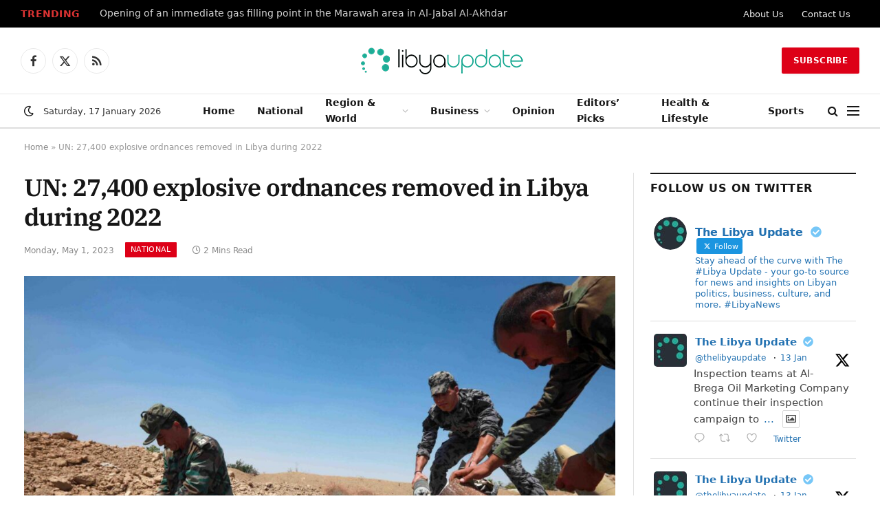

--- FILE ---
content_type: text/html; charset=UTF-8
request_url: https://libyaupdate.com/un-27400-explosive-ordnances-removed-in-libya-during-2022/
body_size: 27619
content:
<!DOCTYPE html><html lang="en-US" class="s-light site-s-light"><head><script data-no-optimize="1">var litespeed_docref=sessionStorage.getItem("litespeed_docref");litespeed_docref&&(Object.defineProperty(document,"referrer",{get:function(){return litespeed_docref}}),sessionStorage.removeItem("litespeed_docref"));</script> <meta charset="UTF-8" /><meta name="viewport" content="width=device-width, initial-scale=1" /><meta name='robots' content='index, follow, max-image-preview:large, max-snippet:-1, max-video-preview:-1' /><link rel="canonical" href="https://libyaupdate.com/un-27400-explosive-ordnances-removed-in-libya-during-2022/"><meta name="description" content="In 2022, 27,400 explosive ordnances were removed in Tripoli, Misrata, Benghazi and Sirte, revealed the U.N. Mission in Libya (UNSMIL) on Monday."><meta property="og:title" content="UN: 27,400 explosive ordnances removed in Libya during 2022"><meta property="og:type" content="article"><meta property="og:image" content="https://libyaupdate.com/wp-content/uploads/2023/04/mine.jpg"><meta property="og:image:width" content="1920"><meta property="og:image:height" content="1280"><meta property="og:image:alt" content="UN raises alarm about explosive ordnance in Libya"><meta property="og:description" content="In 2022, 27,400 explosive ordnances were removed in Tripoli, Misrata, Benghazi and Sirte, revealed the U.N. Mission in Libya (UNSMIL) on Monday."><meta property="og:url" content="https://libyaupdate.com/un-27400-explosive-ordnances-removed-in-libya-during-2022/"><meta property="og:locale" content="en_US"><meta property="og:site_name" content="Libya Update News"><meta property="article:published_time" content="2023-05-01T16:07:08+03:00"><meta property="article:modified_time" content="2023-05-01T16:07:08+03:00"><meta property="og:updated_time" content="2023-05-01T16:07:08+03:00"><meta property="article:section" content="National"><meta property="article:tag" content="Libya"><meta property="article:tag" content="United Nations"><meta name="twitter:card" content="summary_large_image"><meta name="twitter:image" content="https://libyaupdate.com/wp-content/uploads/2023/04/mine.jpg"><title>UN: 27,400 explosive ordnances removed in Libya during 2022</title><link rel="preload" as="image" imagesrcset="https://libyaupdate.com/wp-content/uploads/2023/04/mine-1024x683.jpg 1024w, https://libyaupdate.com/wp-content/uploads/2023/04/mine-300x200.jpg 300w, https://libyaupdate.com/wp-content/uploads/2023/04/mine-768x512.jpg 768w, https://libyaupdate.com/wp-content/uploads/2023/04/mine-1536x1024.jpg 1536w, https://libyaupdate.com/wp-content/uploads/2023/04/mine-274x183.jpg 274w, https://libyaupdate.com/wp-content/uploads/2023/04/mine-80x54.jpg 80w, https://libyaupdate.com/wp-content/uploads/2023/04/mine-130x87.jpg 130w, https://libyaupdate.com/wp-content/uploads/2023/04/mine-359x240.jpg 359w, https://libyaupdate.com/wp-content/uploads/2023/04/mine-85x57.jpg 85w, https://libyaupdate.com/wp-content/uploads/2023/04/mine-546x365.jpg 546w, https://libyaupdate.com/wp-content/uploads/2023/04/mine-165x109.jpg 165w, https://libyaupdate.com/wp-content/uploads/2023/04/mine-112x75.jpg 112w, https://libyaupdate.com/wp-content/uploads/2023/04/mine-179x120.jpg 179w, https://libyaupdate.com/wp-content/uploads/2023/04/mine-170x113.jpg 170w, https://libyaupdate.com/wp-content/uploads/2023/04/mine-81x55.jpg 81w, https://libyaupdate.com/wp-content/uploads/2023/04/mine-765x510.jpg 765w, https://libyaupdate.com/wp-content/uploads/2023/04/mine.jpg 1920w" imagesizes="(max-width: 801px) 100vw, 801px" /><link rel="preload" as="font" href="https://libyaupdate.com/wp-content/themes/smart-mag/css/icons/fonts/ts-icons.woff2?v3.2" type="font/woff2" crossorigin="anonymous" /><meta name="description" content="In 2022, 27,400 explosive ordnances were removed in Tripoli, Misrata, Benghazi and Sirte, revealed the U.N. Mission in Libya (UNSMIL) on Monday." /><link rel="canonical" href="https://libyaupdate.com/un-27400-explosive-ordnances-removed-in-libya-during-2022/" /><meta property="og:locale" content="en_US" /><meta property="og:type" content="article" /><meta property="og:title" content="UN: 27,400 explosive ordnances removed in Libya during 2022" /><meta property="og:description" content="In 2022, 27,400 explosive ordnances were removed in Tripoli, Misrata, Benghazi and Sirte, revealed the U.N. Mission in Libya (UNSMIL) on Monday." /><meta property="og:url" content="https://libyaupdate.com/un-27400-explosive-ordnances-removed-in-libya-during-2022/" /><meta property="og:site_name" content="Libya Update News" /><meta property="article:publisher" content="https://www.facebook.com/TheLibyaUpdate" /><meta property="article:published_time" content="2023-05-01T13:07:08+00:00" /><meta property="og:image" content="https://libyaupdate.com/wp-content/uploads/2023/04/mine.jpg" /><meta property="og:image:width" content="1920" /><meta property="og:image:height" content="1280" /><meta property="og:image:type" content="image/jpeg" /><meta name="author" content="Hanan Mohammed" /><meta name="twitter:card" content="summary_large_image" /><meta name="twitter:creator" content="@TheLibyaUpdate" /><meta name="twitter:site" content="@TheLibyaUpdate" /><meta name="twitter:label1" content="Written by" /><meta name="twitter:data1" content="Hanan Mohammed" /><meta name="twitter:label2" content="Est. reading time" /><meta name="twitter:data2" content="1 minute" /> <script type="application/ld+json" class="yoast-schema-graph">{"@context":"https://schema.org","@graph":[{"@type":"NewsArticle","@id":"https://libyaupdate.com/un-27400-explosive-ordnances-removed-in-libya-during-2022/#article","isPartOf":{"@id":"https://libyaupdate.com/un-27400-explosive-ordnances-removed-in-libya-during-2022/"},"author":{"name":"Hanan Mohammed","@id":"https://libyaupdate.com/#/schema/person/716bf2b67ae73fb0aa1721cd80bb51d1"},"headline":"UN: 27,400 explosive ordnances removed in Libya during 2022","datePublished":"2023-05-01T13:07:08+00:00","mainEntityOfPage":{"@id":"https://libyaupdate.com/un-27400-explosive-ordnances-removed-in-libya-during-2022/"},"wordCount":289,"publisher":{"@id":"https://libyaupdate.com/#organization"},"image":{"@id":"https://libyaupdate.com/un-27400-explosive-ordnances-removed-in-libya-during-2022/#primaryimage"},"thumbnailUrl":"https://libyaupdate.com/wp-content/uploads/2023/04/mine.jpg","keywords":["Libya","United Nations"],"articleSection":["National"],"inLanguage":"en-US"},{"@type":"WebPage","@id":"https://libyaupdate.com/un-27400-explosive-ordnances-removed-in-libya-during-2022/","url":"https://libyaupdate.com/un-27400-explosive-ordnances-removed-in-libya-during-2022/","name":"UN: 27,400 explosive ordnances removed in Libya during 2022","isPartOf":{"@id":"https://libyaupdate.com/#website"},"primaryImageOfPage":{"@id":"https://libyaupdate.com/un-27400-explosive-ordnances-removed-in-libya-during-2022/#primaryimage"},"image":{"@id":"https://libyaupdate.com/un-27400-explosive-ordnances-removed-in-libya-during-2022/#primaryimage"},"thumbnailUrl":"https://libyaupdate.com/wp-content/uploads/2023/04/mine.jpg","datePublished":"2023-05-01T13:07:08+00:00","description":"In 2022, 27,400 explosive ordnances were removed in Tripoli, Misrata, Benghazi and Sirte, revealed the U.N. Mission in Libya (UNSMIL) on Monday.","breadcrumb":{"@id":"https://libyaupdate.com/un-27400-explosive-ordnances-removed-in-libya-during-2022/#breadcrumb"},"inLanguage":"en-US","potentialAction":[{"@type":"ReadAction","target":["https://libyaupdate.com/un-27400-explosive-ordnances-removed-in-libya-during-2022/"]}]},{"@type":"ImageObject","inLanguage":"en-US","@id":"https://libyaupdate.com/un-27400-explosive-ordnances-removed-in-libya-during-2022/#primaryimage","url":"https://libyaupdate.com/wp-content/uploads/2023/04/mine.jpg","contentUrl":"https://libyaupdate.com/wp-content/uploads/2023/04/mine.jpg","width":1920,"height":1280,"caption":"UN raises alarm about explosive ordnance in Libya"},{"@type":"BreadcrumbList","@id":"https://libyaupdate.com/un-27400-explosive-ordnances-removed-in-libya-during-2022/#breadcrumb","itemListElement":[{"@type":"ListItem","position":1,"name":"Home","item":"https://libyaupdate.com/"},{"@type":"ListItem","position":2,"name":"UN: 27,400 explosive ordnances removed in Libya during 2022"}]},{"@type":"WebSite","@id":"https://libyaupdate.com/#website","url":"https://libyaupdate.com/","name":"Libya Update News","description":"Get the latest news and breaking news today for Libya","publisher":{"@id":"https://libyaupdate.com/#organization"},"potentialAction":[{"@type":"SearchAction","target":{"@type":"EntryPoint","urlTemplate":"https://libyaupdate.com/?s={search_term_string}"},"query-input":{"@type":"PropertyValueSpecification","valueRequired":true,"valueName":"search_term_string"}}],"inLanguage":"en-US"},{"@type":"Organization","@id":"https://libyaupdate.com/#organization","name":"Libya Update","url":"https://libyaupdate.com/","logo":{"@type":"ImageObject","inLanguage":"en-US","@id":"https://libyaupdate.com/#/schema/logo/image/","url":"https://libyaupdate.com/wp-content/uploads/2023/07/241995298_143495047979746_1356185585798392315_n.jpg","contentUrl":"https://libyaupdate.com/wp-content/uploads/2023/07/241995298_143495047979746_1356185585798392315_n.jpg","width":842,"height":842,"caption":"Libya Update"},"image":{"@id":"https://libyaupdate.com/#/schema/logo/image/"},"sameAs":["https://www.facebook.com/TheLibyaUpdate","https://x.com/TheLibyaUpdate"]},{"@type":"Person","@id":"https://libyaupdate.com/#/schema/person/716bf2b67ae73fb0aa1721cd80bb51d1","name":"Hanan Mohammed","image":{"@type":"ImageObject","inLanguage":"en-US","@id":"https://libyaupdate.com/#/schema/person/image/","url":"https://libyaupdate.com/wp-content/litespeed/avatar/06424a9124aabe034a33d89a86b8dd3b.jpg?ver=1768357439","contentUrl":"https://libyaupdate.com/wp-content/litespeed/avatar/06424a9124aabe034a33d89a86b8dd3b.jpg?ver=1768357439","caption":"Hanan Mohammed"}}]}</script> <link rel='dns-prefetch' href='//www.googletagmanager.com' /><link rel='dns-prefetch' href='//pagead2.googlesyndication.com' /><link rel="alternate" type="application/rss+xml" title="Libya Update News &raquo; Feed" href="https://libyaupdate.com/feed/" /><link rel="alternate" title="oEmbed (JSON)" type="application/json+oembed" href="https://libyaupdate.com/wp-json/oembed/1.0/embed?url=https%3A%2F%2Flibyaupdate.com%2Fun-27400-explosive-ordnances-removed-in-libya-during-2022%2F" /><link rel="alternate" title="oEmbed (XML)" type="text/xml+oembed" href="https://libyaupdate.com/wp-json/oembed/1.0/embed?url=https%3A%2F%2Flibyaupdate.com%2Fun-27400-explosive-ordnances-removed-in-libya-during-2022%2F&#038;format=xml" /><style id='wp-img-auto-sizes-contain-inline-css' type='text/css'>img:is([sizes=auto i],[sizes^="auto," i]){contain-intrinsic-size:3000px 1500px}
/*# sourceURL=wp-img-auto-sizes-contain-inline-css */</style><link data-optimized="2" rel="stylesheet" href="https://libyaupdate.com/wp-content/litespeed/css/4a78f389a678c50a18c7ea9c5dd9089c.css?ver=12cd2" /><style id='classic-theme-styles-inline-css' type='text/css'>/*! This file is auto-generated */
.wp-block-button__link{color:#fff;background-color:#32373c;border-radius:9999px;box-shadow:none;text-decoration:none;padding:calc(.667em + 2px) calc(1.333em + 2px);font-size:1.125em}.wp-block-file__button{background:#32373c;color:#fff;text-decoration:none}
/*# sourceURL=/wp-includes/css/classic-themes.min.css */</style><style id='global-styles-inline-css' type='text/css'>:root{--wp--preset--aspect-ratio--square: 1;--wp--preset--aspect-ratio--4-3: 4/3;--wp--preset--aspect-ratio--3-4: 3/4;--wp--preset--aspect-ratio--3-2: 3/2;--wp--preset--aspect-ratio--2-3: 2/3;--wp--preset--aspect-ratio--16-9: 16/9;--wp--preset--aspect-ratio--9-16: 9/16;--wp--preset--color--black: #000000;--wp--preset--color--cyan-bluish-gray: #abb8c3;--wp--preset--color--white: #ffffff;--wp--preset--color--pale-pink: #f78da7;--wp--preset--color--vivid-red: #cf2e2e;--wp--preset--color--luminous-vivid-orange: #ff6900;--wp--preset--color--luminous-vivid-amber: #fcb900;--wp--preset--color--light-green-cyan: #7bdcb5;--wp--preset--color--vivid-green-cyan: #00d084;--wp--preset--color--pale-cyan-blue: #8ed1fc;--wp--preset--color--vivid-cyan-blue: #0693e3;--wp--preset--color--vivid-purple: #9b51e0;--wp--preset--gradient--vivid-cyan-blue-to-vivid-purple: linear-gradient(135deg,rgb(6,147,227) 0%,rgb(155,81,224) 100%);--wp--preset--gradient--light-green-cyan-to-vivid-green-cyan: linear-gradient(135deg,rgb(122,220,180) 0%,rgb(0,208,130) 100%);--wp--preset--gradient--luminous-vivid-amber-to-luminous-vivid-orange: linear-gradient(135deg,rgb(252,185,0) 0%,rgb(255,105,0) 100%);--wp--preset--gradient--luminous-vivid-orange-to-vivid-red: linear-gradient(135deg,rgb(255,105,0) 0%,rgb(207,46,46) 100%);--wp--preset--gradient--very-light-gray-to-cyan-bluish-gray: linear-gradient(135deg,rgb(238,238,238) 0%,rgb(169,184,195) 100%);--wp--preset--gradient--cool-to-warm-spectrum: linear-gradient(135deg,rgb(74,234,220) 0%,rgb(151,120,209) 20%,rgb(207,42,186) 40%,rgb(238,44,130) 60%,rgb(251,105,98) 80%,rgb(254,248,76) 100%);--wp--preset--gradient--blush-light-purple: linear-gradient(135deg,rgb(255,206,236) 0%,rgb(152,150,240) 100%);--wp--preset--gradient--blush-bordeaux: linear-gradient(135deg,rgb(254,205,165) 0%,rgb(254,45,45) 50%,rgb(107,0,62) 100%);--wp--preset--gradient--luminous-dusk: linear-gradient(135deg,rgb(255,203,112) 0%,rgb(199,81,192) 50%,rgb(65,88,208) 100%);--wp--preset--gradient--pale-ocean: linear-gradient(135deg,rgb(255,245,203) 0%,rgb(182,227,212) 50%,rgb(51,167,181) 100%);--wp--preset--gradient--electric-grass: linear-gradient(135deg,rgb(202,248,128) 0%,rgb(113,206,126) 100%);--wp--preset--gradient--midnight: linear-gradient(135deg,rgb(2,3,129) 0%,rgb(40,116,252) 100%);--wp--preset--font-size--small: 13px;--wp--preset--font-size--medium: 20px;--wp--preset--font-size--large: 36px;--wp--preset--font-size--x-large: 42px;--wp--preset--spacing--20: 0.44rem;--wp--preset--spacing--30: 0.67rem;--wp--preset--spacing--40: 1rem;--wp--preset--spacing--50: 1.5rem;--wp--preset--spacing--60: 2.25rem;--wp--preset--spacing--70: 3.38rem;--wp--preset--spacing--80: 5.06rem;--wp--preset--shadow--natural: 6px 6px 9px rgba(0, 0, 0, 0.2);--wp--preset--shadow--deep: 12px 12px 50px rgba(0, 0, 0, 0.4);--wp--preset--shadow--sharp: 6px 6px 0px rgba(0, 0, 0, 0.2);--wp--preset--shadow--outlined: 6px 6px 0px -3px rgb(255, 255, 255), 6px 6px rgb(0, 0, 0);--wp--preset--shadow--crisp: 6px 6px 0px rgb(0, 0, 0);}:where(.is-layout-flex){gap: 0.5em;}:where(.is-layout-grid){gap: 0.5em;}body .is-layout-flex{display: flex;}.is-layout-flex{flex-wrap: wrap;align-items: center;}.is-layout-flex > :is(*, div){margin: 0;}body .is-layout-grid{display: grid;}.is-layout-grid > :is(*, div){margin: 0;}:where(.wp-block-columns.is-layout-flex){gap: 2em;}:where(.wp-block-columns.is-layout-grid){gap: 2em;}:where(.wp-block-post-template.is-layout-flex){gap: 1.25em;}:where(.wp-block-post-template.is-layout-grid){gap: 1.25em;}.has-black-color{color: var(--wp--preset--color--black) !important;}.has-cyan-bluish-gray-color{color: var(--wp--preset--color--cyan-bluish-gray) !important;}.has-white-color{color: var(--wp--preset--color--white) !important;}.has-pale-pink-color{color: var(--wp--preset--color--pale-pink) !important;}.has-vivid-red-color{color: var(--wp--preset--color--vivid-red) !important;}.has-luminous-vivid-orange-color{color: var(--wp--preset--color--luminous-vivid-orange) !important;}.has-luminous-vivid-amber-color{color: var(--wp--preset--color--luminous-vivid-amber) !important;}.has-light-green-cyan-color{color: var(--wp--preset--color--light-green-cyan) !important;}.has-vivid-green-cyan-color{color: var(--wp--preset--color--vivid-green-cyan) !important;}.has-pale-cyan-blue-color{color: var(--wp--preset--color--pale-cyan-blue) !important;}.has-vivid-cyan-blue-color{color: var(--wp--preset--color--vivid-cyan-blue) !important;}.has-vivid-purple-color{color: var(--wp--preset--color--vivid-purple) !important;}.has-black-background-color{background-color: var(--wp--preset--color--black) !important;}.has-cyan-bluish-gray-background-color{background-color: var(--wp--preset--color--cyan-bluish-gray) !important;}.has-white-background-color{background-color: var(--wp--preset--color--white) !important;}.has-pale-pink-background-color{background-color: var(--wp--preset--color--pale-pink) !important;}.has-vivid-red-background-color{background-color: var(--wp--preset--color--vivid-red) !important;}.has-luminous-vivid-orange-background-color{background-color: var(--wp--preset--color--luminous-vivid-orange) !important;}.has-luminous-vivid-amber-background-color{background-color: var(--wp--preset--color--luminous-vivid-amber) !important;}.has-light-green-cyan-background-color{background-color: var(--wp--preset--color--light-green-cyan) !important;}.has-vivid-green-cyan-background-color{background-color: var(--wp--preset--color--vivid-green-cyan) !important;}.has-pale-cyan-blue-background-color{background-color: var(--wp--preset--color--pale-cyan-blue) !important;}.has-vivid-cyan-blue-background-color{background-color: var(--wp--preset--color--vivid-cyan-blue) !important;}.has-vivid-purple-background-color{background-color: var(--wp--preset--color--vivid-purple) !important;}.has-black-border-color{border-color: var(--wp--preset--color--black) !important;}.has-cyan-bluish-gray-border-color{border-color: var(--wp--preset--color--cyan-bluish-gray) !important;}.has-white-border-color{border-color: var(--wp--preset--color--white) !important;}.has-pale-pink-border-color{border-color: var(--wp--preset--color--pale-pink) !important;}.has-vivid-red-border-color{border-color: var(--wp--preset--color--vivid-red) !important;}.has-luminous-vivid-orange-border-color{border-color: var(--wp--preset--color--luminous-vivid-orange) !important;}.has-luminous-vivid-amber-border-color{border-color: var(--wp--preset--color--luminous-vivid-amber) !important;}.has-light-green-cyan-border-color{border-color: var(--wp--preset--color--light-green-cyan) !important;}.has-vivid-green-cyan-border-color{border-color: var(--wp--preset--color--vivid-green-cyan) !important;}.has-pale-cyan-blue-border-color{border-color: var(--wp--preset--color--pale-cyan-blue) !important;}.has-vivid-cyan-blue-border-color{border-color: var(--wp--preset--color--vivid-cyan-blue) !important;}.has-vivid-purple-border-color{border-color: var(--wp--preset--color--vivid-purple) !important;}.has-vivid-cyan-blue-to-vivid-purple-gradient-background{background: var(--wp--preset--gradient--vivid-cyan-blue-to-vivid-purple) !important;}.has-light-green-cyan-to-vivid-green-cyan-gradient-background{background: var(--wp--preset--gradient--light-green-cyan-to-vivid-green-cyan) !important;}.has-luminous-vivid-amber-to-luminous-vivid-orange-gradient-background{background: var(--wp--preset--gradient--luminous-vivid-amber-to-luminous-vivid-orange) !important;}.has-luminous-vivid-orange-to-vivid-red-gradient-background{background: var(--wp--preset--gradient--luminous-vivid-orange-to-vivid-red) !important;}.has-very-light-gray-to-cyan-bluish-gray-gradient-background{background: var(--wp--preset--gradient--very-light-gray-to-cyan-bluish-gray) !important;}.has-cool-to-warm-spectrum-gradient-background{background: var(--wp--preset--gradient--cool-to-warm-spectrum) !important;}.has-blush-light-purple-gradient-background{background: var(--wp--preset--gradient--blush-light-purple) !important;}.has-blush-bordeaux-gradient-background{background: var(--wp--preset--gradient--blush-bordeaux) !important;}.has-luminous-dusk-gradient-background{background: var(--wp--preset--gradient--luminous-dusk) !important;}.has-pale-ocean-gradient-background{background: var(--wp--preset--gradient--pale-ocean) !important;}.has-electric-grass-gradient-background{background: var(--wp--preset--gradient--electric-grass) !important;}.has-midnight-gradient-background{background: var(--wp--preset--gradient--midnight) !important;}.has-small-font-size{font-size: var(--wp--preset--font-size--small) !important;}.has-medium-font-size{font-size: var(--wp--preset--font-size--medium) !important;}.has-large-font-size{font-size: var(--wp--preset--font-size--large) !important;}.has-x-large-font-size{font-size: var(--wp--preset--font-size--x-large) !important;}
:where(.wp-block-post-template.is-layout-flex){gap: 1.25em;}:where(.wp-block-post-template.is-layout-grid){gap: 1.25em;}
:where(.wp-block-term-template.is-layout-flex){gap: 1.25em;}:where(.wp-block-term-template.is-layout-grid){gap: 1.25em;}
:where(.wp-block-columns.is-layout-flex){gap: 2em;}:where(.wp-block-columns.is-layout-grid){gap: 2em;}
:root :where(.wp-block-pullquote){font-size: 1.5em;line-height: 1.6;}
/*# sourceURL=global-styles-inline-css */</style><style id='smartmag-core-inline-css' type='text/css'>:root { --c-main: #dd0017;
--c-main-rgb: 221,0,23;
--text-font: "Inter", system-ui, -apple-system, "Segoe UI", Arial, sans-serif;
--body-font: "Inter", system-ui, -apple-system, "Segoe UI", Arial, sans-serif;
--title-font: "IBM Plex Serif", Georgia, serif;
--title-size-n: 17px;
--title-size-m: 18px;
--title-size-l: 20px;
--main-width: 1220px;
--footer-mt: 0px;
--p-title-space: 7px;
--excerpt-mt: 13px;
--excerpt-size: 14px; }
.post-title:not(._) { letter-spacing: -0.025em; }
:root { --sidebar-width: 300px; }
.ts-row, .has-el-gap { --sidebar-c-width: calc(var(--sidebar-width) + var(--grid-gutter-h) + var(--sidebar-c-pad)); }
:root { --sidebar-pad: 32px; --sidebar-sep-pad: 32px; }
.main-wrap > .main { margin-top: 30px; }
.smart-head-main .smart-head-mid { --head-h: 96px; }
.smart-head-main .smart-head-bot { --head-h: 51px; border-top-width: 1px; border-top-color: #e8e8e8; border-bottom-width: 2px; border-bottom-color: #dedede; }
.navigation-main .menu > li > a { font-size: 14.4px; font-weight: 600; }
.navigation-main .menu > li li a { font-size: 13px; }
.navigation-main { --nav-items-space: 16px; }
.mobile-menu { font-size: 15px; }
.smart-head-main .spc-social { --spc-social-fs: 17px; --spc-social-size: 37px; }
.smart-head-main .hamburger-icon { width: 18px; }
.trending-ticker .heading { color: #dd3333; font-size: 13.8px; font-weight: 600; letter-spacing: .02em; margin-right: 30px; }
.trending-ticker .post-link { font-size: 13.8px; }
.trending-ticker { --max-width: 700px; }
.post-meta .meta-item, .post-meta .text-in { font-size: 11px; }
.post-meta .text-in, .post-meta .post-cat > a { font-size: 11px; }
.post-meta .post-cat > a { font-weight: 600; text-transform: uppercase; letter-spacing: .02em; }
.post-meta .post-author > a { font-weight: 600; }
.block-head-f .heading { font-size: 16px; font-weight: 800; text-transform: uppercase; letter-spacing: .03em; }
.block-head-f { --space-below: 15px; --line-weight: 2px; --c-border: #ffffff; }
.s-dark .block-head-f { --c-border: #151516; }
.loop-grid-base .media { margin-bottom: 13px; }
.list-post { --list-p-media-width: 30%; --list-p-media-max-width: 85%; }
.loop-small .ratio-is-custom { padding-bottom: calc(100% / 1.1); }
.loop-small .media:not(i) { max-width: 75px; }
.post-meta-single .meta-item, .post-meta-single .text-in { font-size: 12px; }
.the-post-header .post-meta .post-title { font-weight: 600; }
.entry-content { font-family: "IBM Plex Serif", Georgia, serif; font-size: 17px; }
.site-s-light .entry-content { color: #000000; }
.s-post-modern .post-content-wrap { display: grid; grid-template-columns: minmax(0, 1fr); }
.s-post-modern .entry-content { max-width: min(100%, calc(700px + var(--p-spacious-pad)*2)); justify-self: center; }
.s-head-large .sub-title { font-size: 17px; }
.site-s-light .s-head-large .sub-title { color: #515151; }
.site-s-light .s-head-large .post-meta { --c-post-meta: #565656; }
.s-post-large .post-content-wrap { display: grid; grid-template-columns: minmax(0, 1fr); }
.s-post-large .entry-content { max-width: min(100%, calc(700px + var(--p-spacious-pad)*2)); justify-self: center; }
.a-wrap-2:not(._) { padding-top: 17px; padding-bottom: 17px; padding-left: 15px; padding-right: 15px; margin-top: 0px; margin-bottom: 0px; }
@media (min-width: 1200px) { .s-head-large .post-title { font-size: 40px; } }
@media (min-width: 941px) and (max-width: 1200px) { :root { --sidebar-width: 280px; }
.ts-row, .has-el-gap { --sidebar-c-width: calc(var(--sidebar-width) + var(--grid-gutter-h) + var(--sidebar-c-pad)); }
.navigation-main .menu > li > a { font-size: calc(10px + (14.4px - 10px) * .7); }
.trending-ticker { --max-width: 400px; } }
@media (max-width: 767px) { .s-head-large .post-title { font-size: 29px; } }


/*# sourceURL=smartmag-core-inline-css */</style> <script id="smartmag-lazy-inline-js-after" type="litespeed/javascript">/**
 * @copyright ThemeSphere
 * @preserve
 */
var BunyadLazy={};BunyadLazy.load=function(){function a(e,n){var t={};e.dataset.bgset&&e.dataset.sizes?(t.sizes=e.dataset.sizes,t.srcset=e.dataset.bgset):t.src=e.dataset.bgsrc,function(t){var a=t.dataset.ratio;if(0<a){const e=t.parentElement;if(e.classList.contains("media-ratio")){const n=e.style;n.getPropertyValue("--a-ratio")||(n.paddingBottom=100/a+"%")}}}(e);var a,o=document.createElement("img");for(a in o.onload=function(){var t="url('"+(o.currentSrc||o.src)+"')",a=e.style;a.backgroundImage!==t&&requestAnimationFrame(()=>{a.backgroundImage=t,n&&n()}),o.onload=null,o.onerror=null,o=null},o.onerror=o.onload,t)o.setAttribute(a,t[a]);o&&o.complete&&0<o.naturalWidth&&o.onload&&o.onload()}function e(t){t.dataset.loaded||a(t,()=>{document.dispatchEvent(new Event("lazyloaded")),t.dataset.loaded=1})}function n(t){"complete"===document.readyState?t():window.addEventListener("load",t)}return{initEarly:function(){var t,a=()=>{document.querySelectorAll(".img.bg-cover:not(.lazyload)").forEach(e)};"complete"!==document.readyState?(t=setInterval(a,150),n(()=>{a(),clearInterval(t)})):a()},callOnLoad:n,initBgImages:function(t){t&&n(()=>{document.querySelectorAll(".img.bg-cover").forEach(e)})},bgLoad:a}}(),BunyadLazy.load.initEarly()</script> <script type="litespeed/javascript" data-src="https://libyaupdate.com/wp-includes/js/jquery/jquery.min.js" id="jquery-core-js"></script> <script id="sphere-post-views-js-after" type="litespeed/javascript">var Sphere_PostViews={"ajaxUrl":"https:\/\/libyaupdate.com\/wp-admin\/admin-ajax.php?sphere_post_views=1","sampling":0,"samplingRate":10,"repeatCountDelay":0,"postID":14655,"token":"50634bdd2b"}</script> 
 <script type="litespeed/javascript" data-src="https://www.googletagmanager.com/gtag/js?id=G-P0S14JS6Z0" id="google_gtagjs-js"></script> <script id="google_gtagjs-js-after" type="litespeed/javascript">window.dataLayer=window.dataLayer||[];function gtag(){dataLayer.push(arguments)}
gtag("set","linker",{"domains":["libyaupdate.com"]});gtag("js",new Date());gtag("set","developer_id.dZTNiMT",!0);gtag("config","G-P0S14JS6Z0",{"googlesitekit_post_date":"20230501","googlesitekit_post_author":"Hanan Mohammed"});window._googlesitekit=window._googlesitekit||{};window._googlesitekit.throttledEvents=[];window._googlesitekit.gtagEvent=(name,data)=>{var key=JSON.stringify({name,data});if(!!window._googlesitekit.throttledEvents[key]){return}window._googlesitekit.throttledEvents[key]=!0;setTimeout(()=>{delete window._googlesitekit.throttledEvents[key]},5);gtag("event",name,{...data,event_source:"site-kit"})}</script> <link rel="https://api.w.org/" href="https://libyaupdate.com/wp-json/" /><link rel="alternate" title="JSON" type="application/json" href="https://libyaupdate.com/wp-json/wp/v2/posts/14655" /><script type="litespeed/javascript" data-src="https://analytics.ahrefs.com/analytics.js" data-key="SeTRD2tmH9EU6r8q8NXPYA"></script> <meta name="generator" content="Site Kit by Google 1.170.0" /> <script type="litespeed/javascript">var BunyadSchemeKey='bunyad-scheme';(()=>{const d=document.documentElement;const c=d.classList;var scheme=localStorage.getItem(BunyadSchemeKey);if(scheme){d.dataset.origClass=c;scheme==='dark'?c.remove('s-light','site-s-light'):c.remove('s-dark','site-s-dark');c.add('site-s-'+scheme,'s-'+scheme)}})()</script> <meta name="google-adsense-platform-account" content="ca-host-pub-2644536267352236"><meta name="google-adsense-platform-domain" content="sitekit.withgoogle.com"><meta name="generator" content="Elementor 3.34.1; features: additional_custom_breakpoints; settings: css_print_method-external, google_font-enabled, font_display-swap"> <script type="litespeed/javascript">!function(f,b,e,v,n,t,s){if(f.fbq)return;n=f.fbq=function(){n.callMethod?n.callMethod.apply(n,arguments):n.queue.push(arguments)};if(!f._fbq)f._fbq=n;n.push=n;n.loaded=!0;n.version='2.0';n.queue=[];t=b.createElement(e);t.async=!0;t.src=v;s=b.getElementsByTagName(e)[0];s.parentNode.insertBefore(t,s)}(window,document,'script','https://connect.facebook.net/en_US/fbevents.js')</script>  <script type="litespeed/javascript">var url=window.location.origin+'?ob=open-bridge';fbq('set','openbridge','373402271490300',url);fbq('init','373402271490300',{},{"agent":"wordpress-6.9-4.1.5"})</script><script type="litespeed/javascript">fbq('track','PageView',[])</script> <style>.e-con.e-parent:nth-of-type(n+4):not(.e-lazyloaded):not(.e-no-lazyload),
				.e-con.e-parent:nth-of-type(n+4):not(.e-lazyloaded):not(.e-no-lazyload) * {
					background-image: none !important;
				}
				@media screen and (max-height: 1024px) {
					.e-con.e-parent:nth-of-type(n+3):not(.e-lazyloaded):not(.e-no-lazyload),
					.e-con.e-parent:nth-of-type(n+3):not(.e-lazyloaded):not(.e-no-lazyload) * {
						background-image: none !important;
					}
				}
				@media screen and (max-height: 640px) {
					.e-con.e-parent:nth-of-type(n+2):not(.e-lazyloaded):not(.e-no-lazyload),
					.e-con.e-parent:nth-of-type(n+2):not(.e-lazyloaded):not(.e-no-lazyload) * {
						background-image: none !important;
					}
				}</style> <script type="litespeed/javascript">(function(c,l,a,r,i,t,y){c[a]=c[a]||function(){(c[a].q=c[a].q||[]).push(arguments)};t=l.createElement(r);t.async=1;t.src="https://www.clarity.ms/tag/"+i+"?ref=bwt";y=l.getElementsByTagName(r)[0];y.parentNode.insertBefore(t,y)})(window,document,"clarity","script","steolu7tg1")</script>  <script type="litespeed/javascript" data-src="https://pagead2.googlesyndication.com/pagead/js/adsbygoogle.js?client=ca-pub-4690260755227953&amp;host=ca-host-pub-2644536267352236" crossorigin="anonymous"></script> <meta name="twitter:widgets:link-color" content="#000000"><meta name="twitter:widgets:border-color" content="#000000"><meta name="twitter:partner" content="tfwp"><link rel="icon" href="https://libyaupdate.com/wp-content/uploads/2025/08/cropped-The-Libya-Update-32x32.jpg" sizes="32x32" /><link rel="icon" href="https://libyaupdate.com/wp-content/uploads/2025/08/cropped-The-Libya-Update-192x192.jpg" sizes="192x192" /><link rel="apple-touch-icon" href="https://libyaupdate.com/wp-content/uploads/2025/08/cropped-The-Libya-Update-180x180.jpg" /><meta name="msapplication-TileImage" content="https://libyaupdate.com/wp-content/uploads/2025/08/cropped-The-Libya-Update-270x270.jpg" /><meta name="twitter:card" content="summary"><meta name="twitter:title" content="UN: 27,400 explosive ordnances removed in Libya during 2022"><meta name="twitter:site" content="@TheLibyaUpdate"><meta name="twitter:description" content="In 2022, 27,400 explosive ordnances were removed in Tripoli, Misrata, Benghazi and Sirte, revealed the U.N. Mission in Libya (UNSMIL) on Monday."><meta name="twitter:image" content="https://libyaupdate.com/wp-content/uploads/2023/04/mine.jpg"><meta name="twitter:image:alt" content="UN raises alarm about explosive ordnance in Libya"><style type="text/css" id="wp-custom-css">.spc-newsletter > .inner {
    border: none !important;
}
div#ctf a {
    color: #2271b1;
}</style></head><body class="wp-singular post-template-default single single-post postid-14655 single-format-standard wp-theme-smart-mag right-sidebar post-layout-modern post-cat-8 has-lb has-lb-sm ts-img-hov-fade has-sb-sep layout-normal elementor-default elementor-kit-26180"><noscript>
<img height="1" width="1" style="display:none" alt="fbpx"
src="https://www.facebook.com/tr?id=373402271490300&ev=PageView&noscript=1" />
</noscript><div class="main-wrap"><div class="off-canvas-backdrop"></div><div class="mobile-menu-container off-canvas s-dark" id="off-canvas"><div class="off-canvas-head">
<a href="#" class="close">
<span class="visuallyhidden">Close Menu</span>
<i class="tsi tsi-times"></i>
</a><div class="ts-logo">
<img data-lazyloaded="1" src="[data-uri]" class="logo-mobile logo-image logo-image-dark" data-src="https://libyaupdate.com/wp-content/uploads/2023/07/libya-update-logo-777.png" width="168" height="20" alt="Libya Update News"/><img data-lazyloaded="1" src="[data-uri]" class="logo-mobile logo-image" data-src="https://libyaupdate.com/wp-content/uploads/2023/07/libya-update-logo-767.png" width="168" height="20" alt="Libya Update News"/></div></div><div class="off-canvas-content"><ul id="menu-main-menu" class="mobile-menu"><li id="menu-item-133" class="menu-item menu-item-type-custom menu-item-object-custom menu-item-home menu-item-133"><a href="https://libyaupdate.com/">Home</a></li><li id="menu-item-134" class="menu-item menu-item-type-taxonomy menu-item-object-category current-post-ancestor current-menu-parent current-post-parent menu-item-134"><a href="https://libyaupdate.com/national/">National</a></li><li id="menu-item-138" class="menu-item menu-item-type-taxonomy menu-item-object-category menu-item-has-children menu-item-138"><a href="https://libyaupdate.com/region-world/">Region &amp; World</a><ul class="sub-menu"><li id="menu-item-139" class="menu-item menu-item-type-taxonomy menu-item-object-category menu-item-139"><a href="https://libyaupdate.com/region-world/the-maghreb/">The Maghreb</a></li><li id="menu-item-140" class="menu-item menu-item-type-taxonomy menu-item-object-category menu-item-140"><a href="https://libyaupdate.com/region-world/middle-east/">Middle East</a></li></ul></li><li id="menu-item-141" class="menu-item menu-item-type-taxonomy menu-item-object-category menu-item-has-children menu-item-141"><a href="https://libyaupdate.com/business/">Business</a><ul class="sub-menu"><li id="menu-item-142" class="menu-item menu-item-type-taxonomy menu-item-object-category menu-item-142"><a href="https://libyaupdate.com/business/oil-gas/">Oil &amp; Gas</a></li><li id="menu-item-143" class="menu-item menu-item-type-taxonomy menu-item-object-category menu-item-143"><a href="https://libyaupdate.com/business/economy/">Economy</a></li><li id="menu-item-144" class="menu-item menu-item-type-taxonomy menu-item-object-category menu-item-144"><a href="https://libyaupdate.com/business/analysis/">Analysis</a></li></ul></li><li id="menu-item-148" class="menu-item menu-item-type-taxonomy menu-item-object-category menu-item-148"><a href="https://libyaupdate.com/opinion/">Opinion</a></li><li id="menu-item-146" class="menu-item menu-item-type-taxonomy menu-item-object-category menu-item-146"><a href="https://libyaupdate.com/editors-picks/">Editors’ Picks</a></li><li id="menu-item-147" class="menu-item menu-item-type-taxonomy menu-item-object-category menu-item-147"><a href="https://libyaupdate.com/lifestyle/">Health &amp; Lifestyle</a></li><li id="menu-item-149" class="menu-item menu-item-type-taxonomy menu-item-object-category menu-item-149"><a href="https://libyaupdate.com/sports/">Sports</a></li></ul><div class="spc-social-block spc-social spc-social-b smart-head-social">
<a href="https://www.facebook.com/TheLibyaUpdate" class="link service s-facebook" target="_blank" rel="nofollow noopener">
<i class="icon tsi tsi-facebook"></i>					<span class="visuallyhidden">Facebook</span>
</a>
<a href="https://twitter.com/TheLibyaUpdate" class="link service s-twitter" target="_blank" rel="nofollow noopener">
<i class="icon tsi tsi-twitter"></i>					<span class="visuallyhidden">X (Twitter)</span>
</a>
<a href="/feed/" class="link service s-rss" target="_blank" rel="nofollow noopener">
<i class="icon tsi tsi-rss"></i>					<span class="visuallyhidden">RSS</span>
</a></div></div></div><div class="smart-head smart-head-a smart-head-main" id="smart-head" data-sticky="auto" data-sticky-type="fixed" data-sticky-full><div class="smart-head-row smart-head-top s-dark smart-head-row-full"><div class="inner full"><div class="items items-left "><div class="trending-ticker" data-delay="8">
<span class="heading">Trending</span><ul><li><a href="https://libyaupdate.com/opening-of-an-immediate-gas-filling-point-in-the-marawah-area-in-al-jabal-al-akhdar/" class="post-link">Opening of an immediate gas filling point in the Marawah area in Al-Jabal Al-Akhdar</a></li><li><a href="https://libyaupdate.com/technical-teams-of-the-great-man-made-river-system-contained-the-leak-at-station-620149-near-omar-al-mukhtar-reservoir-in-the-city-of-suluq/" class="post-link">Technical teams of the Great Man-made River System contained the leak at station (620+149) near Omar Al-Mukhtar reservoir in the city of Suluq</a></li><li><a href="https://libyaupdate.com/a-court-in-south-korea-issues-a-5-year-prison-sentence-against-former-president-yoon-suk-yeol/" class="post-link">A court in South Korea issues a 5-year prison sentence against former President Yoon Suk-yeol</a></li><li><a href="https://libyaupdate.com/eni-company-commences-drilling-its-first-exploratory-well-in-deep-waters-in-the-gulf-of-sirt/" class="post-link">Eni Company commences drilling its first exploratory well in deep waters in the Gulf of Sirt</a></li><li><a href="https://libyaupdate.com/general-saddam-haftar-conducts-official-visit-to-paris/" class="post-link">General Saddam Haftar Conducts Official Visit to Paris</a></li><li><a href="https://libyaupdate.com/election-of-the-state-of-libya-as-president-of-the-arab-network-for-national-human-rights-institutions-for-2027/" class="post-link">Election of the State of Libya as President of the Arab Network for National Human Rights Institutions for 2027</a></li><li><a href="https://libyaupdate.com/four-people-died-and-eight-others-were-injured-as-a-result-of-a-fire-that-broke-out-in-an-apartment-designated-for-workers-in-the-city-of-zliten/" class="post-link">Four people died and eight others were injured as a result of a fire that broke out in an apartment designated for workers in the city of Zliten</a></li><li><a href="https://libyaupdate.com/the-national-council-for-freedoms-concludes-in-tripoli-the-program-for-the-accreditation-of-procedural-guidelines-for-monitoring-human-rights-situations/" class="post-link">The National Council for Freedoms concludes in Tripoli the program for the accreditation of procedural guidelines for monitoring human rights situations</a></li></ul></div></div><div class="items items-center empty"></div><div class="items items-right "><div class="nav-wrap"><nav class="navigation navigation-small nav-hov-a"><ul id="menu-secondary-menu" class="menu"><li id="menu-item-2310" class="menu-item menu-item-type-post_type menu-item-object-page menu-item-2310"><a href="https://libyaupdate.com/about-us/">About Us</a></li><li id="menu-item-2316" class="menu-item menu-item-type-post_type menu-item-object-page menu-item-2316"><a href="https://libyaupdate.com/contact-us/">Contact Us</a></li></ul></nav></div></div></div></div><div class="smart-head-row smart-head-mid smart-head-row-3 is-light smart-head-row-full"><div class="inner full"><div class="items items-left "><div class="spc-social-block spc-social spc-social-b smart-head-social">
<a href="https://www.facebook.com/TheLibyaUpdate" class="link service s-facebook" target="_blank" rel="nofollow noopener">
<i class="icon tsi tsi-facebook"></i>					<span class="visuallyhidden">Facebook</span>
</a>
<a href="https://twitter.com/TheLibyaUpdate" class="link service s-twitter" target="_blank" rel="nofollow noopener">
<i class="icon tsi tsi-twitter"></i>					<span class="visuallyhidden">X (Twitter)</span>
</a>
<a href="/feed/" class="link service s-rss" target="_blank" rel="nofollow noopener">
<i class="icon tsi tsi-rss"></i>					<span class="visuallyhidden">RSS</span>
</a></div></div><div class="items items-center ">
<a href="https://libyaupdate.com/" title="Libya Update News" rel="home" class="logo-link ts-logo logo-is-image">
<span>
<img data-lazyloaded="1" src="[data-uri]" loading="lazy" data-src="https://libyaupdate.com/wp-content/uploads/2023/07/libya-update-logo-777.png" class="logo-image logo-image-dark" alt="Libya Update News" width="336" height="40"/><img data-lazyloaded="1" src="[data-uri]" loading="lazy" data-src="https://libyaupdate.com/wp-content/uploads/2023/07/libya-update-logo-767.png" class="logo-image" alt="Libya Update News" width="336" height="40"/>
</span>
</a></div><div class="items items-right ">
<a href="#subscribe" class="ts-button ts-button-a ts-button1">
Subscribe	</a></div></div></div><div class="smart-head-row smart-head-bot smart-head-row-3 is-light has-center-nav smart-head-row-full"><div class="inner full"><div class="items items-left "><div class="scheme-switcher has-icon-only">
<a href="#" class="toggle is-icon toggle-dark" title="Switch to Dark Design - easier on eyes.">
<i class="icon tsi tsi-moon"></i>
</a>
<a href="#" class="toggle is-icon toggle-light" title="Switch to Light Design.">
<i class="icon tsi tsi-bright"></i>
</a></div>
<span class="h-date">
Saturday, 17 January 2026</span></div><div class="items items-center "><div class="nav-wrap"><nav class="navigation navigation-main nav-hov-a"><ul id="menu-main-menu-1" class="menu"><li class="menu-item menu-item-type-custom menu-item-object-custom menu-item-home menu-item-133"><a href="https://libyaupdate.com/">Home</a></li><li class="menu-item menu-item-type-taxonomy menu-item-object-category current-post-ancestor current-menu-parent current-post-parent menu-cat-8 menu-item-134"><a href="https://libyaupdate.com/national/">National</a></li><li class="menu-item menu-item-type-taxonomy menu-item-object-category menu-item-has-children menu-cat-2 menu-item-138"><a href="https://libyaupdate.com/region-world/">Region &amp; World</a><ul class="sub-menu"><li class="menu-item menu-item-type-taxonomy menu-item-object-category menu-cat-4 menu-item-139"><a href="https://libyaupdate.com/region-world/the-maghreb/">The Maghreb</a></li><li class="menu-item menu-item-type-taxonomy menu-item-object-category menu-cat-9 menu-item-140"><a href="https://libyaupdate.com/region-world/middle-east/">Middle East</a></li></ul></li><li class="menu-item menu-item-type-taxonomy menu-item-object-category menu-item-has-children menu-cat-11 menu-item-141"><a href="https://libyaupdate.com/business/">Business</a><ul class="sub-menu"><li class="menu-item menu-item-type-taxonomy menu-item-object-category menu-cat-15 menu-item-142"><a href="https://libyaupdate.com/business/oil-gas/">Oil &amp; Gas</a></li><li class="menu-item menu-item-type-taxonomy menu-item-object-category menu-cat-5 menu-item-143"><a href="https://libyaupdate.com/business/economy/">Economy</a></li><li class="menu-item menu-item-type-taxonomy menu-item-object-category menu-cat-10 menu-item-144"><a href="https://libyaupdate.com/business/analysis/">Analysis</a></li></ul></li><li class="menu-item menu-item-type-taxonomy menu-item-object-category menu-cat-16 menu-item-148"><a href="https://libyaupdate.com/opinion/">Opinion</a></li><li class="menu-item menu-item-type-taxonomy menu-item-object-category menu-cat-17 menu-item-146"><a href="https://libyaupdate.com/editors-picks/">Editors’ Picks</a></li><li class="menu-item menu-item-type-taxonomy menu-item-object-category menu-cat-6 menu-item-147"><a href="https://libyaupdate.com/lifestyle/">Health &amp; Lifestyle</a></li><li class="menu-item menu-item-type-taxonomy menu-item-object-category menu-cat-18 menu-item-149"><a href="https://libyaupdate.com/sports/">Sports</a></li></ul></nav></div></div><div class="items items-right "><a href="#" class="search-icon has-icon-only is-icon" title="Search">
<i class="tsi tsi-search"></i>
</a><button class="offcanvas-toggle has-icon" type="button" aria-label="Menu">
<span class="hamburger-icon hamburger-icon-b">
<span class="inner"></span>
</span>
</button></div></div></div></div><div class="smart-head smart-head-a smart-head-mobile" id="smart-head-mobile" data-sticky="mid" data-sticky-type="fixed" data-sticky-full><div class="smart-head-row smart-head-mid smart-head-row-3 s-dark smart-head-row-full"><div class="inner wrap"><div class="items items-left ">
<button class="offcanvas-toggle has-icon" type="button" aria-label="Menu">
<span class="hamburger-icon hamburger-icon-a">
<span class="inner"></span>
</span>
</button></div><div class="items items-center ">
<a href="https://libyaupdate.com/" title="Libya Update News" rel="home" class="logo-link ts-logo logo-is-image">
<span>
<img data-lazyloaded="1" src="[data-uri]" class="logo-mobile logo-image logo-image-dark" data-src="https://libyaupdate.com/wp-content/uploads/2023/07/libya-update-logo-777.png" width="168" height="20" alt="Libya Update News"/><img data-lazyloaded="1" src="[data-uri]" class="logo-mobile logo-image" data-src="https://libyaupdate.com/wp-content/uploads/2023/07/libya-update-logo-767.png" width="168" height="20" alt="Libya Update News"/>
</span>
</a></div><div class="items items-right "><a href="#" class="search-icon has-icon-only is-icon" title="Search">
<i class="tsi tsi-search"></i>
</a><div class="scheme-switcher has-icon-only">
<a href="#" class="toggle is-icon toggle-dark" title="Switch to Dark Design - easier on eyes.">
<i class="icon tsi tsi-moon"></i>
</a>
<a href="#" class="toggle is-icon toggle-light" title="Switch to Light Design.">
<i class="icon tsi tsi-bright"></i>
</a></div></div></div></div></div><nav class="breadcrumbs is-full-width breadcrumbs-a" id="breadcrumb"><div class="inner ts-contain "><span><span><a href="https://libyaupdate.com/">Home</a></span> » <span class="breadcrumb_last" aria-current="page">UN: 27,400 explosive ordnances removed in Libya during 2022</span></span></div></nav><div class="main ts-contain cf right-sidebar"><div class="ts-row"><div class="col-8 main-content s-post-contain"><div class="the-post-header s-head-modern s-head-modern-a"><div class="post-meta post-meta-a post-meta-left post-meta-single has-below"><h1 class="is-title post-title">UN: 27,400 explosive ordnances removed in Libya during 2022</h1><div class="post-meta-items meta-below"><span class="meta-item date"><time class="post-date" datetime="2023-05-01T15:07:08+03:00">Monday, May 1, 2023</time></span><span class="meta-item has-next-icon cat-labels">
<a href="https://libyaupdate.com/national/" class="category term-color-8" rel="category">National</a>
</span>
<span class="meta-item read-time has-icon"><i class="tsi tsi-clock"></i>2 Mins Read</span></div></div></div><div class="single-featured"><div class="featured">
<a href="https://libyaupdate.com/wp-content/uploads/2023/04/mine.jpg" class="image-link media-ratio ar-bunyad-main" title="UN: 27,400 explosive ordnances removed in Libya during 2022"><img loading="lazy" width="801" height="524" src="https://libyaupdate.com/wp-content/uploads/2023/04/mine-1024x683.jpg" class="attachment-bunyad-main size-bunyad-main no-lazy skip-lazy wp-post-image" alt="UN raises alarm about explosive ordnance in Libya" sizes="(max-width: 801px) 100vw, 801px" title="UN: 27,400 explosive ordnances removed in Libya during 2022" decoding="async" srcset="https://libyaupdate.com/wp-content/uploads/2023/04/mine-1024x683.jpg 1024w, https://libyaupdate.com/wp-content/uploads/2023/04/mine-300x200.jpg 300w, https://libyaupdate.com/wp-content/uploads/2023/04/mine-768x512.jpg 768w, https://libyaupdate.com/wp-content/uploads/2023/04/mine-1536x1024.jpg 1536w, https://libyaupdate.com/wp-content/uploads/2023/04/mine-274x183.jpg 274w, https://libyaupdate.com/wp-content/uploads/2023/04/mine-80x54.jpg 80w, https://libyaupdate.com/wp-content/uploads/2023/04/mine-130x87.jpg 130w, https://libyaupdate.com/wp-content/uploads/2023/04/mine-359x240.jpg 359w, https://libyaupdate.com/wp-content/uploads/2023/04/mine-85x57.jpg 85w, https://libyaupdate.com/wp-content/uploads/2023/04/mine-546x365.jpg 546w, https://libyaupdate.com/wp-content/uploads/2023/04/mine-165x109.jpg 165w, https://libyaupdate.com/wp-content/uploads/2023/04/mine-112x75.jpg 112w, https://libyaupdate.com/wp-content/uploads/2023/04/mine-179x120.jpg 179w, https://libyaupdate.com/wp-content/uploads/2023/04/mine-170x113.jpg 170w, https://libyaupdate.com/wp-content/uploads/2023/04/mine-81x55.jpg 81w, https://libyaupdate.com/wp-content/uploads/2023/04/mine-765x510.jpg 765w, https://libyaupdate.com/wp-content/uploads/2023/04/mine.jpg 1920w" /></a></div></div><div class="the-post s-post-modern"><article id="post-14655" class="post-14655 post type-post status-publish format-standard has-post-thumbnail category-national tag-libya tag-united-nations"><div class="post-content-wrap"><div class="post-content cf entry-content content-spacious"><p>In 2022, 27,400 explosive ordnances were removed in Tripoli, Misrata, Benghazi and Sirte, revealed the U.N. Mission in Libya (UNSMIL) on Monday.</p><p>More than 1 million explosive remnants of war (ERW) which includes 82% projectiles and 4% small arms ammunition have been removed in Libya since 2011.</p><p>Khaled Alwadawi, who has spent the last seven years working with the UN Mine Action Service leading Libya Mine Action Service’s awareness work as Head of the Risk Education Section, said he and and his team have facilitated training for over 300,000 children, 125,000 men and 71,000 women across Libya in risk awareness since 2011.</p><p>In the first few years of his tenure at the Libya Mine Action Service Alwadawi says most accidents were caused by munition with mines being rare. But after the conflict in Sirte in 2016, there was a clear rise in the number of accidents from mines. This then dropped again, until recent conflicts in Tripoli have seen injuries from mines and wider munitions increase once again.</p><p>He recounts the sleepless night he spent with colleagues following the return of civilians to southern Tripoli on 22 May 2019 after the conflict that April. The team were unable to speak to the approximately 250,000 citizens ahead of their return, and unlike their previous successful work in Sirte where they worked with officials to close the city and educate the population, people returned to Tripoli while it was still littered with munitions. Many people were injured.</p><p>“We couldn’t stop the return. It was beyond us” he says, calling it the worst day of his career. “We were blamed for the accidents, when could do nothing to prevent people returning. Libya is a highly contaminated country, and we shouldn’t underestimate the danger,” he adds.</p></div></div><div class="the-post-tags"><a href="https://libyaupdate.com/tag/libya/" rel="tag">Libya</a> <a href="https://libyaupdate.com/tag/united-nations/" rel="tag">United Nations</a></div></article><div class="spc-social-block spc-social spc-social-custom spc-social-follow-inline spc-social-colors spc-social-colored">
<a href="https://news.google.com/publications/CAAqKggKIiRDQklTRlFnTWFoRUtEMnhwWW5saGRYQmtZWFJsTG1OdmJTZ0FQAQ?hl=en-US&#038;gl=US&#038;ceid=US%3Aen" class="link service s-google-news" target="_blank" rel="nofollow noopener">
<svg class="icon-svg icon-google-news" fill="none" viewBox="0 0 24 24"><g clip-path="url(#a)"><path fill="#0C9D58" d="M19.09 15.32a.612.612 0 0 1-.611.608H5.52a.612.612 0 0 1-.612-.608V2.608c0-.334.275-.608.612-.608h12.96c.337 0 .612.274.612.608V15.32Z"/><path fill="#004D40" d="m19.09 5.268-4.855-.625 4.856 1.303v-.678Zm-6.856-2.605L4.88 5.947l8.128-2.959V2.98c-.143-.306-.491-.45-.774-.317Z" opacity=".2"/><path fill="#fff" d="M18.479 2H5.52a.612.612 0 0 0-.612.608v.136c0-.334.275-.608.612-.608h12.96c.337 0 .612.274.612.608v-.136A.612.612 0 0 0 18.479 2Z" opacity=".2"/><path fill="#EA4335" d="M8.053 14.93c-.087.326.088.659.389.74l12.001 3.227c.301.08.62-.12.707-.447L23.977 7.9c.087-.327-.087-.66-.388-.74L11.587 3.93c-.301-.08-.62.12-.706.447L8.053 14.93Z"/><path fill="#3E2723" d="m21.273 11.665.631 3.835-.631 2.357v-6.192ZM14.291 4.8l.566.151.35 2.367-.916-2.519Z" opacity=".2"/><path fill="#fff" d="M23.589 7.159 11.588 3.93c-.302-.08-.62.12-.707.447L8.054 14.93c-.005.017-.006.035-.01.053L10.852 4.51c.087-.326.405-.527.706-.447l12.001 3.228c.285.076.454.378.398.687l.022-.08c.087-.327-.088-.66-.39-.74Z" opacity=".2"/><path fill="#FFC107" d="M17.505 13.63c.116.318-.03.665-.322.771l-12.664 4.61c-.293.106-.627-.066-.743-.384L.04 8.362c-.115-.318.03-.665.322-.771l12.665-4.61c.293-.106.627.066.742.384l3.736 10.265Z"/><path fill="#fff" d="M.088 8.491c-.115-.317.03-.664.322-.77l12.665-4.61c.29-.106.619.062.738.373l-.044-.12c-.116-.317-.45-.49-.742-.383L.362 7.591c-.293.106-.438.453-.322.771l3.736 10.265.005.01L.088 8.49Z" opacity=".2"/><path fill="#4285F4" d="M21.273 21.023a.616.616 0 0 1-.614.613H3.341a.616.616 0 0 1-.614-.613V7.932c0-.338.276-.614.614-.614h17.318c.338 0 .614.276.614.614v13.09Z"/><path fill="#fff" d="M17.966 12.5h-5.182v-1.364h5.182c.15 0 .272.123.272.273v.818c0 .15-.122.273-.272.273Zm0 5.182h-5.182v-1.364h5.182c.15 0 .272.122.272.273v.818c0 .15-.122.273-.272.273Zm.818-2.591h-6v-1.364h6c.15 0 .273.122.273.273v.818a.273.273 0 0 1-.273.273Z"/><path fill="#1A237E" d="M20.66 21.5H3.34a.616.616 0 0 1-.613-.614v.137c0 .337.276.613.614.613h17.318a.616.616 0 0 0 .614-.613v-.137a.616.616 0 0 1-.614.614Z" opacity=".2"/><path fill="#fff" d="M3.34 7.454h17.32c.337 0 .613.277.613.614v-.136a.616.616 0 0 0-.614-.614H3.341a.616.616 0 0 0-.614.614v.136c0-.337.276-.614.614-.614Z" opacity=".2"/><path fill="#fff" d="M8.148 13.864v1.23h1.764c-.145.749-.804 1.292-1.764 1.292-1.072 0-1.94-.906-1.94-1.977 0-1.071.868-1.977 1.94-1.977.482 0 .914.165 1.255.49v.001l.934-.934a3.142 3.142 0 0 0-2.19-.853 3.273 3.273 0 0 0 0 6.546c1.89 0 3.134-1.329 3.134-3.198 0-.215-.02-.421-.052-.62H8.148Z"/><g fill="#1A237E" opacity=".2"><path d="M8.182 15.094v.136h1.732c.012-.045.023-.09.033-.136H8.182Z"/><path d="M8.182 17.682a3.272 3.272 0 0 1-3.271-3.205l-.002.068a3.273 3.273 0 0 0 3.273 3.273c1.89 0 3.133-1.329 3.133-3.199l-.002-.043c-.04 1.82-1.272 3.106-3.131 3.106Zm1.255-4.76a1.78 1.78 0 0 0-1.255-.49c-1.072 0-1.94.906-1.94 1.977 0 .023.002.045.003.068.036-1.041.888-1.91 1.937-1.91.482 0 .914.167 1.255.492l1.002-1.002c-.023-.021-.05-.04-.073-.062l-.928.928Z"/></g><path fill="#1A237E" d="M18.238 12.363v-.136c0 .15-.122.273-.272.273h-5.182v.136h5.182c.15 0 .272-.122.272-.273Zm-.272 5.319h-5.182v.136h5.182c.15 0 .272-.122.272-.273v-.136c0 .15-.122.273-.272.273Zm.818-2.591h-6v.136h6c.15 0 .273-.122.273-.273v-.136c0 .15-.122.273-.273.273Z" opacity=".2"/><path fill="url(#b)" d="m23.589 7.159-4.498-1.21V2.608A.612.612 0 0 0 18.479 2H5.52a.612.612 0 0 0-.612.608v3.328L.362 7.59c-.293.106-.438.453-.322.771l2.687 7.384v5.277c0 .337.276.613.614.613h17.318a.616.616 0 0 0 .614-.613v-3.03l2.705-10.094c.087-.327-.088-.66-.39-.74Z"/></g><defs><radialGradient id="b" cx="0" cy="0" r="1" gradientTransform="translate(5.41 3.59) scale(23.3397)" gradientUnits="userSpaceOnUse"><stop stop-color="#fff" stop-opacity=".1"/><stop offset="1" stop-color="#fff" stop-opacity="0"/></radialGradient><clipPath id="a"><path fill="#fff" d="M0 2h24v19.636H0z"/></clipPath></defs></svg>					<span class="s-label">Follow on Google News</span>
</a>
<a href="https://www.facebook.com/TheLibyaUpdate" class="link service s-facebook" target="_blank" rel="nofollow noopener">
<i class="icon tsi tsi-facebook"></i>					<span class="s-label">Follow on Facebook</span>
</a>
<a href="https://twitter.com/TheLibyaUpdate" class="link service s-twitter" target="_blank" rel="nofollow noopener">
<i class="icon tsi tsi-twitter"></i>					<span class="s-label">Follow on X (Twitter)</span>
</a></div><div class="post-share-bot">
<span class="info">Share.</span>
<span class="share-links spc-social spc-social-colors spc-social-bg">
<a href="https://www.facebook.com/sharer.php?u=https%3A%2F%2Flibyaupdate.com%2Fun-27400-explosive-ordnances-removed-in-libya-during-2022%2F" class="service s-facebook tsi tsi-facebook"
title="Share on Facebook" target="_blank" rel="nofollow noopener">
<span class="visuallyhidden">Facebook</span></a>
<a href="https://twitter.com/intent/tweet?url=https%3A%2F%2Flibyaupdate.com%2Fun-27400-explosive-ordnances-removed-in-libya-during-2022%2F&#038;text=UN%3A%2027%2C400%20explosive%20ordnances%20removed%20in%20Libya%20during%202022" class="service s-twitter tsi tsi-twitter"
title="Share on X (Twitter)" target="_blank" rel="nofollow noopener">
<span class="visuallyhidden">Twitter</span></a>
<a href="https://pinterest.com/pin/create/button/?url=https%3A%2F%2Flibyaupdate.com%2Fun-27400-explosive-ordnances-removed-in-libya-during-2022%2F&#038;media=https%3A%2F%2Flibyaupdate.com%2Fwp-content%2Fuploads%2F2023%2F04%2Fmine.jpg&#038;description=UN%3A%2027%2C400%20explosive%20ordnances%20removed%20in%20Libya%20during%202022" class="service s-pinterest tsi tsi-pinterest"
title="Share on Pinterest" target="_blank" rel="nofollow noopener">
<span class="visuallyhidden">Pinterest</span></a>
<a href="https://www.linkedin.com/shareArticle?mini=true&#038;url=https%3A%2F%2Flibyaupdate.com%2Fun-27400-explosive-ordnances-removed-in-libya-during-2022%2F" class="service s-linkedin tsi tsi-linkedin"
title="Share on LinkedIn" target="_blank" rel="nofollow noopener">
<span class="visuallyhidden">LinkedIn</span></a>
<a href="mailto:?subject=UN%3A%2027%2C400%20explosive%20ordnances%20removed%20in%20Libya%20during%202022&#038;body=https%3A%2F%2Flibyaupdate.com%2Fun-27400-explosive-ordnances-removed-in-libya-during-2022%2F" class="service s-email tsi tsi-envelope-o"
title="Share via Email" target="_blank" rel="nofollow noopener">
<span class="visuallyhidden">Email</span></a>
<a href="https://www.reddit.com/submit?url=https%3A%2F%2Flibyaupdate.com%2Fun-27400-explosive-ordnances-removed-in-libya-during-2022%2F&#038;title=UN%3A%2027%2C400%20explosive%20ordnances%20removed%20in%20Libya%20during%202022" class="service s-reddit tsi tsi-reddit-alien"
title="Share on Reddit" target="_blank" rel="nofollow noopener">
<span class="visuallyhidden">Reddit</span></a>
<a href="https://t.me/share/url?url=https%3A%2F%2Flibyaupdate.com%2Fun-27400-explosive-ordnances-removed-in-libya-during-2022%2F&#038;title=UN%3A%2027%2C400%20explosive%20ordnances%20removed%20in%20Libya%20during%202022" class="service s-telegram tsi tsi-telegram"
title="Share on Telegram" target="_blank" rel="nofollow noopener">
<span class="visuallyhidden">Telegram</span></a>
<a href="https://wa.me/?text=UN%3A%2027%2C400%20explosive%20ordnances%20removed%20in%20Libya%20during%202022%20https%3A%2F%2Flibyaupdate.com%2Fun-27400-explosive-ordnances-removed-in-libya-during-2022%2F" class="service s-whatsapp tsi tsi-whatsapp"
title="Share on WhatsApp" target="_blank" rel="nofollow noopener">
<span class="visuallyhidden">WhatsApp</span></a>
<a href="#" class="service s-link tsi tsi-link"
title="Copy Link" target="_blank" rel="nofollow noopener">
<span class="visuallyhidden">Copy Link</span><span data-message="Link copied successfully!"></span>				</a>
</span></div><section class="navigate-posts"><div class="previous">
<span class="main-color title"><i class="tsi tsi-chevron-left"></i> Previous Article</span><span class="link"><a href="https://libyaupdate.com/al-senussi-al-qummi-a-member-of-the-high-council-of-state-dies/" rel="prev">Al-Senussi Al-Qummi, a member of the High Council of State, dies</a></span></div><div class="next">
<span class="main-color title">Next Article <i class="tsi tsi-chevron-right"></i></span><span class="link"><a href="https://libyaupdate.com/italy-denies-ordering-return-of-30-migrants-to-libya/" rel="next">Italy denies ordering return of 30 migrants to Libya</a></span></div></section><section class="related-posts"><div class="block-head block-head-ac block-head-f is-left"><h4 class="heading">Keep Reading</h4></div><section class="block-wrap block-grid cols-gap-sm mb-none" data-id="1"><div class="block-content"><div class="loop loop-grid loop-grid-sm grid grid-3 md:grid-2 xs:grid-1"><article class="l-post grid-post grid-sm-post"><div class="media">
<a href="https://libyaupdate.com/technical-teams-of-the-great-man-made-river-system-contained-the-leak-at-station-620149-near-omar-al-mukhtar-reservoir-in-the-city-of-suluq/" class="image-link media-ratio ar-bunyad-grid" title="Technical teams of the Great Man-made River System contained the leak at station (620+149) near Omar Al-Mukhtar reservoir in the city of Suluq"><span data-bgsrc="https://libyaupdate.com/wp-content/uploads/2026/01/348926-e1768637596203-450x259.jpg" class="img bg-cover wp-post-image attachment-bunyad-medium size-bunyad-medium lazyload" data-bgset="https://libyaupdate.com/wp-content/uploads/2026/01/348926-e1768637596203-450x259.jpg 450w, https://libyaupdate.com/wp-content/uploads/2026/01/348926-e1768637596203-300x172.jpg 300w, https://libyaupdate.com/wp-content/uploads/2026/01/348926-e1768637596203-150x86.jpg 150w, https://libyaupdate.com/wp-content/uploads/2026/01/348926-e1768637596203.jpg 588w" data-sizes="(max-width: 383px) 100vw, 383px" role="img" aria-label="Technical teams of the Great Man-made River System contained the leak at station (620+149) near Omar Al-Mukhtar reservoir in the city of Suluq"></span></a></div><div class="content"><div class="post-meta post-meta-a"><h4 class="is-title post-title"><a href="https://libyaupdate.com/technical-teams-of-the-great-man-made-river-system-contained-the-leak-at-station-620149-near-omar-al-mukhtar-reservoir-in-the-city-of-suluq/">Technical teams of the Great Man-made River System contained the leak at station (620+149) near Omar Al-Mukhtar reservoir in the city of Suluq</a></h4></div></div></article><article class="l-post grid-post grid-sm-post"><div class="media">
<a href="https://libyaupdate.com/general-saddam-haftar-conducts-official-visit-to-paris/" class="image-link media-ratio ar-bunyad-grid" title="General Saddam Haftar Conducts Official Visit to Paris"><span data-bgsrc="https://libyaupdate.com/wp-content/uploads/2026/01/29085633625_n-450x300.jpg" class="img bg-cover wp-post-image attachment-bunyad-medium size-bunyad-medium lazyload" data-bgset="https://libyaupdate.com/wp-content/uploads/2026/01/29085633625_n-450x300.jpg 450w, https://libyaupdate.com/wp-content/uploads/2026/01/29085633625_n-1024x683.jpg 1024w, https://libyaupdate.com/wp-content/uploads/2026/01/29085633625_n-768x512.jpg 768w, https://libyaupdate.com/wp-content/uploads/2026/01/29085633625_n-1536x1024.jpg 1536w, https://libyaupdate.com/wp-content/uploads/2026/01/29085633625_n-1200x800.jpg 1200w, https://libyaupdate.com/wp-content/uploads/2026/01/29085633625_n.jpg 2048w" data-sizes="(max-width: 383px) 100vw, 383px" role="img" aria-label="General Saddam Haftar Conducts Official Visit to Paris"></span></a></div><div class="content"><div class="post-meta post-meta-a"><h4 class="is-title post-title"><a href="https://libyaupdate.com/general-saddam-haftar-conducts-official-visit-to-paris/">General Saddam Haftar Conducts Official Visit to Paris</a></h4></div></div></article><article class="l-post grid-post grid-sm-post"><div class="media">
<a href="https://libyaupdate.com/election-of-the-state-of-libya-as-president-of-the-arab-network-for-national-human-rights-institutions-for-2027/" class="image-link media-ratio ar-bunyad-grid" title="Election of the State of Libya as President of the Arab Network for National Human Rights Institutions for 2027"><span data-bgsrc="https://libyaupdate.com/wp-content/uploads/2026/01/348912-450x300.jpg" class="img bg-cover wp-post-image attachment-bunyad-medium size-bunyad-medium lazyload" data-bgset="https://libyaupdate.com/wp-content/uploads/2026/01/348912-450x300.jpg 450w, https://libyaupdate.com/wp-content/uploads/2026/01/348912-1024x682.jpg 1024w, https://libyaupdate.com/wp-content/uploads/2026/01/348912-768x512.jpg 768w, https://libyaupdate.com/wp-content/uploads/2026/01/348912-1536x1023.jpg 1536w, https://libyaupdate.com/wp-content/uploads/2026/01/348912-1200x800.jpg 1200w, https://libyaupdate.com/wp-content/uploads/2026/01/348912.jpg 1600w" data-sizes="(max-width: 383px) 100vw, 383px" role="img" aria-label="Election of the State of Libya as President of the Arab Network of National Institutions for Human Rights for 2027"></span></a></div><div class="content"><div class="post-meta post-meta-a"><h4 class="is-title post-title"><a href="https://libyaupdate.com/election-of-the-state-of-libya-as-president-of-the-arab-network-for-national-human-rights-institutions-for-2027/">Election of the State of Libya as President of the Arab Network for National Human Rights Institutions for 2027</a></h4></div></div></article><article class="l-post grid-post grid-sm-post"><div class="media">
<a href="https://libyaupdate.com/four-people-died-and-eight-others-were-injured-as-a-result-of-a-fire-that-broke-out-in-an-apartment-designated-for-workers-in-the-city-of-zliten/" class="image-link media-ratio ar-bunyad-grid" title="Four people died and eight others were injured as a result of a fire that broke out in an apartment designated for workers in the city of Zliten"><span data-bgsrc="https://libyaupdate.com/wp-content/uploads/2026/01/348890-e1768571719575-450x209.jpg" class="img bg-cover wp-post-image attachment-bunyad-medium size-bunyad-medium lazyload" data-bgset="https://libyaupdate.com/wp-content/uploads/2026/01/348890-e1768571719575-450x209.jpg 450w, https://libyaupdate.com/wp-content/uploads/2026/01/348890-e1768571719575-768x358.jpg 768w, https://libyaupdate.com/wp-content/uploads/2026/01/348890-e1768571719575.jpg 958w" data-sizes="(max-width: 383px) 100vw, 383px" role="img" aria-label="Four people died and eight others were injured as a result of a fire that broke out in an apartment designated for workers in the city of Zliten"></span></a></div><div class="content"><div class="post-meta post-meta-a"><h4 class="is-title post-title"><a href="https://libyaupdate.com/four-people-died-and-eight-others-were-injured-as-a-result-of-a-fire-that-broke-out-in-an-apartment-designated-for-workers-in-the-city-of-zliten/">Four people died and eight others were injured as a result of a fire that broke out in an apartment designated for workers in the city of Zliten</a></h4></div></div></article><article class="l-post grid-post grid-sm-post"><div class="media">
<a href="https://libyaupdate.com/the-national-council-for-freedoms-concludes-in-tripoli-the-program-for-the-accreditation-of-procedural-guidelines-for-monitoring-human-rights-situations/" class="image-link media-ratio ar-bunyad-grid" title="The National Council for Freedoms concludes in Tripoli the program for the accreditation of procedural guidelines for monitoring human rights situations"><span data-bgsrc="https://libyaupdate.com/wp-content/uploads/2026/01/348887-450x205.jpg" class="img bg-cover wp-post-image attachment-bunyad-medium size-bunyad-medium lazyload" data-bgset="https://libyaupdate.com/wp-content/uploads/2026/01/348887-450x205.jpg 450w, https://libyaupdate.com/wp-content/uploads/2026/01/348887-1024x467.jpg 1024w, https://libyaupdate.com/wp-content/uploads/2026/01/348887-768x350.jpg 768w, https://libyaupdate.com/wp-content/uploads/2026/01/348887.jpg 1063w" data-sizes="(max-width: 383px) 100vw, 383px" role="img" aria-label="The National Council for Freedoms concludes in Tripoli the program for the accreditation of procedural guidelines for monitoring human rights situations"></span></a></div><div class="content"><div class="post-meta post-meta-a"><h4 class="is-title post-title"><a href="https://libyaupdate.com/the-national-council-for-freedoms-concludes-in-tripoli-the-program-for-the-accreditation-of-procedural-guidelines-for-monitoring-human-rights-situations/">The National Council for Freedoms concludes in Tripoli the program for the accreditation of procedural guidelines for monitoring human rights situations</a></h4></div></div></article><article class="l-post grid-post grid-sm-post"><div class="media">
<a href="https://libyaupdate.com/misrata-airport-receives-first-flights-of-royal-jordanian-airlines/" class="image-link media-ratio ar-bunyad-grid" title="Misrata Airport receives first flights of Royal Jordanian Airlines"><span data-bgsrc="https://libyaupdate.com/wp-content/uploads/2026/01/348877-450x256.jpg" class="img bg-cover wp-post-image attachment-bunyad-medium size-bunyad-medium lazyload" data-bgset="https://libyaupdate.com/wp-content/uploads/2026/01/348877-450x256.jpg 450w, https://libyaupdate.com/wp-content/uploads/2026/01/348877-300x170.jpg 300w, https://libyaupdate.com/wp-content/uploads/2026/01/348877-1024x582.jpg 1024w, https://libyaupdate.com/wp-content/uploads/2026/01/348877-768x436.jpg 768w, https://libyaupdate.com/wp-content/uploads/2026/01/348877-150x85.jpg 150w, https://libyaupdate.com/wp-content/uploads/2026/01/348877-1200x682.jpg 1200w, https://libyaupdate.com/wp-content/uploads/2026/01/348877.jpg 1280w" data-sizes="(max-width: 383px) 100vw, 383px" role="img" aria-label="Misrata Airport receives first flights of Royal Jordanian Airlines"></span></a></div><div class="content"><div class="post-meta post-meta-a"><h4 class="is-title post-title"><a href="https://libyaupdate.com/misrata-airport-receives-first-flights-of-royal-jordanian-airlines/">Misrata Airport receives first flights of Royal Jordanian Airlines</a></h4></div></div></article></div></div></section></section><div class="comments"></div></div></div><aside class="col-4 main-sidebar has-sep" data-sticky="1"><div class="inner theiaStickySidebar"><div id="text-4" class="widget widget_text"><div class="widget-title block-head block-head-ac block-head block-head-ac block-head-f is-left has-style"><h5 class="heading">Follow us on Twitter</h5></div><div class="textwidget"><div id="ctf" class=" ctf ctf-type-usertimeline ctf-rebranded ctf-feed-1  ctf-styles ctf-list ctf-regular-style"   data-ctfshortcode="{&quot;feed&quot;:&quot;1&quot;}"   data-ctfdisablelinks="true" data-ctflinktextcolor="#" data-header-size="small" data-feedid="1" data-postid="14655"  data-feed="1" data-ctfintents="1"  data-ctfneeded="-137"><div class="ctf-header  ctf-no-bio" >
<a href="https://twitter.com/TheLibyaUpdate/" target="_blank" rel="noopener noreferrer" title="@TheLibyaUpdate" class="ctf-header-link"><div class="ctf-header-text"><p class="ctf-header-user">
<span class="ctf-header-name">The Libya Update</span>
<span class="ctf-verified"><svg class="svg-inline--fa fa-check-circle fa-w-16" aria-hidden="true" aria-label="verified" data-fa-processed="" data-prefix="fa" data-icon="check-circle" role="img" xmlns="http://www.w3.org/2000/svg" viewBox="0 0 512 512"><path fill="currentColor" d="M504 256c0 136.967-111.033 248-248 248S8 392.967 8 256 119.033 8 256 8s248 111.033 248 248zM227.314 387.314l184-184c6.248-6.248 6.248-16.379 0-22.627l-22.627-22.627c-6.248-6.249-16.379-6.249-22.628 0L216 308.118l-70.059-70.059c-6.248-6.248-16.379-6.248-22.628 0l-22.627 22.627c-6.248 6.248-6.248 16.379 0 22.627l104 104c6.249 6.249 16.379 6.249 22.628.001z"></path></svg></span>
<span class="ctf-header-follow">
<svg width="30" height="30" viewBox="0 0 30 30" fill="none" xmlns="http://www.w3.org/2000/svg"><path d="M21.1161 6.27344H24.2289L17.4284 14.0459L25.4286 24.6225H19.1645L14.2583 18.2079L8.6444 24.6225H5.52976L12.8035 16.309L5.12891 6.27344H11.552L15.9868 12.1367L21.1161 6.27344ZM20.0236 22.7594H21.7484L10.6148 8.03871H8.7639L20.0236 22.7594Z" fill="black"/>
</svg> Follow                </span></p><p class="ctf-header-bio"  >
Stay ahead of the curve with The #Libya Update - your go-to source for news and insights on Libyan politics, business, culture, and more. #LibyaNews</p></div><div class="ctf-header-img"><div class="ctf-header-img-hover">
<svg width="30" height="30" viewBox="0 0 30 30" fill="none" xmlns="http://www.w3.org/2000/svg"><path d="M21.1161 6.27344H24.2289L17.4284 14.0459L25.4286 24.6225H19.1645L14.2583 18.2079L8.6444 24.6225H5.52976L12.8035 16.309L5.12891 6.27344H11.552L15.9868 12.1367L21.1161 6.27344ZM20.0236 22.7594H21.7484L10.6148 8.03871H8.7639L20.0236 22.7594Z" fill="black"/>
</svg></div>
<img data-lazyloaded="1" src="[data-uri]" loading="lazy" decoding="async" data-src="https://pbs.twimg.com/profile_images/1605309202041372679/qQfG1Zte_normal.jpg" alt="TheLibyaUpdate" width="48" height="48"></div>
</a></div><div class="ctf-tweets"><div  class="ctf-item ctf-author-thelibyaupdate ctf-new"  id="2010992004495282642" ><div class="ctf-author-box"><div class="ctf-author-box-link">
<a href="https://twitter.com/thelibyaupdate" class="ctf-author-avatar" target="_blank" rel="noopener noreferrer" >
<img data-lazyloaded="1" src="[data-uri]" loading="lazy" decoding="async" data-src="https://pbs.twimg.com/profile_images/1605309202041372679/qQfG1Zte_normal.jpg" alt="thelibyaupdate" width="48" height="48">
</a>
<a href="https://twitter.com/thelibyaupdate" target="_blank" rel="noopener noreferrer" class="ctf-author-name" >The Libya Update</a>
<span class="ctf-verified"  ><svg class="svg-inline--fa fa-check-circle fa-w-16" aria-hidden="true" aria-label="verified" data-fa-processed="" data-prefix="fa" data-icon="check-circle" role="img" xmlns="http://www.w3.org/2000/svg" viewBox="0 0 512 512"><path fill="currentColor" d="M504 256c0 136.967-111.033 248-248 248S8 392.967 8 256 119.033 8 256 8s248 111.033 248 248zM227.314 387.314l184-184c6.248-6.248 6.248-16.379 0-22.627l-22.627-22.627c-6.248-6.249-16.379-6.249-22.628 0L216 308.118l-70.059-70.059c-6.248-6.248-16.379-6.248-22.628 0l-22.627 22.627c-6.248 6.248-6.248 16.379 0 22.627l104 104c6.249 6.249 16.379 6.249 22.628.001z"></path></svg></span>
<a href="https://twitter.com/thelibyaupdate" class="ctf-author-screenname" target="_blank" rel="noopener noreferrer" >@thelibyaupdate</a>
<span class="ctf-screename-sep">&middot;</span><div class="ctf-tweet-meta" >
<a href="https://twitter.com/thelibyaupdate/status/2010992004495282642" class="ctf-tweet-date" target="_blank" rel="noopener noreferrer" >13 Jan</a></div></div><div class="ctf-corner-logo" >
<svg width="30" height="30" viewBox="0 0 30 30" fill="none" xmlns="http://www.w3.org/2000/svg"><path d="M21.1161 6.27344H24.2289L17.4284 14.0459L25.4286 24.6225H19.1645L14.2583 18.2079L8.6444 24.6225H5.52976L12.8035 16.309L5.12891 6.27344H11.552L15.9868 12.1367L21.1161 6.27344ZM20.0236 22.7594H21.7484L10.6148 8.03871H8.7639L20.0236 22.7594Z" fill="black"/>
</svg></div></div><div class="ctf-tweet-content"><p class="ctf-tweet-text">
Inspection   teams   at   Al-Brega   Oil   Marketing   Company   continue   their   inspection   campaign   to  <a href="#" class="ctf_more">...</a><span class="ctf_remaining">monitor   the   work   of   fuel   stations <br />
<br />
https://libyaupdate.com/inspection-teams-at-al-brega-oil-marketing-company-continue-their-inspection-campaign-to-monitor-the-work-of-fuel-stations/ <br />
<br />
The   #Libya   Update   </span>                    <span class="ctf-tweet-text-media-wrap"><svg aria-hidden="true" aria-label="images in tweet" focusable="false" data-prefix="far" data-icon="image" role="img" xmlns="http://www.w3.org/2000/svg" viewBox="0 0 512 512" class="svg-inline--fa fa-image fa-w-16 fa-9x ctf-tweet-text-media"><path fill="currentColor" d="M464 64H48C21.49 64 0 85.49 0 112v288c0 26.51 21.49 48 48 48h416c26.51 0 48-21.49 48-48V112c0-26.51-21.49-48-48-48zm-6 336H54a6 6 0 0 1-6-6V118a6 6 0 0 1 6-6h404a6 6 0 0 1 6 6v276a6 6 0 0 1-6 6zM128 152c-22.091 0-40 17.909-40 40s17.909 40 40 40 40-17.909 40-40-17.909-40-40-40zM96 352h320v-80l-87.515-87.515c-4.686-4.686-12.284-4.686-16.971 0L192 304l-39.515-39.515c-4.686-4.686-12.284-4.686-16.971 0L96 304v48z" class=""></path></svg></span></p></div><div class="ctf-tweet-actions" >
<a href="https://twitter.com/intent/tweet?in_reply_to=2010992004495282642&#038;related=thelibyaupdate" class="ctf-reply" target="_blank" rel="noopener noreferrer">
<svg class="svg-inline--fa fa-w-16" viewBox="0 0 24 24" aria-label="reply" role="img" xmlns="http://www.w3.org/2000/svg"><g><path fill="currentColor" d="M14.046 2.242l-4.148-.01h-.002c-4.374 0-7.8 3.427-7.8 7.802 0 4.098 3.186 7.206 7.465 7.37v3.828c0 .108.044.286.12.403.142.225.384.347.632.347.138 0 .277-.038.402-.118.264-.168 6.473-4.14 8.088-5.506 1.902-1.61 3.04-3.97 3.043-6.312v-.017c-.006-4.367-3.43-7.787-7.8-7.788zm3.787 12.972c-1.134.96-4.862 3.405-6.772 4.643V16.67c0-.414-.335-.75-.75-.75h-.396c-3.66 0-6.318-2.476-6.318-5.886 0-3.534 2.768-6.302 6.3-6.302l4.147.01h.002c3.532 0 6.3 2.766 6.302 6.296-.003 1.91-.942 3.844-2.514 5.176z"></path></g></svg>			<span class="ctf-screenreader">Reply on Twitter 2010992004495282642</span>
</a><a href="https://twitter.com/intent/retweet?tweet_id=2010992004495282642&#038;related=thelibyaupdate" class="ctf-retweet" target="_blank" rel="noopener noreferrer"><svg class="svg-inline--fa fa-w-16" viewBox="0 0 24 24" aria-hidden="true" aria-label="retweet" role="img"><path fill="currentColor" d="M23.77 15.67c-.292-.293-.767-.293-1.06 0l-2.22 2.22V7.65c0-2.068-1.683-3.75-3.75-3.75h-5.85c-.414 0-.75.336-.75.75s.336.75.75.75h5.85c1.24 0 2.25 1.01 2.25 2.25v10.24l-2.22-2.22c-.293-.293-.768-.293-1.06 0s-.294.768 0 1.06l3.5 3.5c.145.147.337.22.53.22s.383-.072.53-.22l3.5-3.5c.294-.292.294-.767 0-1.06zm-10.66 3.28H7.26c-1.24 0-2.25-1.01-2.25-2.25V6.46l2.22 2.22c.148.147.34.22.532.22s.384-.073.53-.22c.293-.293.293-.768 0-1.06l-3.5-3.5c-.293-.294-.768-.294-1.06 0l-3.5 3.5c-.294.292-.294.767 0 1.06s.767.293 1.06 0l2.22-2.22V16.7c0 2.068 1.683 3.75 3.75 3.75h5.85c.414 0 .75-.336.75-.75s-.337-.75-.75-.75z"></path></svg>			<span class="ctf-screenreader">Retweet on Twitter 2010992004495282642</span>
<span class="ctf-action-count ctf-retweet-count"></span>
</a><a href="https://twitter.com/intent/like?tweet_id=2010992004495282642&#038;related=thelibyaupdate" class="ctf-like" target="_blank" rel="nofollow noopener noreferrer">
<svg class="svg-inline--fa fa-w-16" viewBox="0 0 24 24" aria-hidden="true" aria-label="like" role="img" xmlns="http://www.w3.org/2000/svg"><g><path fill="currentColor" d="M12 21.638h-.014C9.403 21.59 1.95 14.856 1.95 8.478c0-3.064 2.525-5.754 5.403-5.754 2.29 0 3.83 1.58 4.646 2.73.814-1.148 2.354-2.73 4.645-2.73 2.88 0 5.404 2.69 5.404 5.755 0 6.376-7.454 13.11-10.037 13.157H12zM7.354 4.225c-2.08 0-3.903 1.988-3.903 4.255 0 5.74 7.034 11.596 8.55 11.658 1.518-.062 8.55-5.917 8.55-11.658 0-2.267-1.823-4.255-3.903-4.255-2.528 0-3.94 2.936-3.952 2.965-.23.562-1.156.562-1.387 0-.014-.03-1.425-2.965-3.954-2.965z"></path></g></svg>			<span class="ctf-screenreader">Like on Twitter 2010992004495282642</span>
<span class="ctf-action-count ctf-favorite-count"></span>
</a>
<a href="https://twitter.com/thelibyaupdate/status/2010992004495282642" class="ctf-twitterlink" target="_blank" rel="nofollow noopener noreferrer" >
<span >Twitter</span>
<span class="ctf-screenreader">2010992004495282642</span>
</a></div></div><div  class="ctf-item ctf-author-thelibyaupdate ctf-new"  id="2010984413673177432" ><div class="ctf-author-box"><div class="ctf-author-box-link">
<a href="https://twitter.com/thelibyaupdate" class="ctf-author-avatar" target="_blank" rel="noopener noreferrer" >
<img data-lazyloaded="1" src="[data-uri]" loading="lazy" decoding="async" data-src="https://pbs.twimg.com/profile_images/1605309202041372679/qQfG1Zte_normal.jpg" alt="thelibyaupdate" width="48" height="48">
</a>
<a href="https://twitter.com/thelibyaupdate" target="_blank" rel="noopener noreferrer" class="ctf-author-name" >The Libya Update</a>
<span class="ctf-verified"  ><svg class="svg-inline--fa fa-check-circle fa-w-16" aria-hidden="true" aria-label="verified" data-fa-processed="" data-prefix="fa" data-icon="check-circle" role="img" xmlns="http://www.w3.org/2000/svg" viewBox="0 0 512 512"><path fill="currentColor" d="M504 256c0 136.967-111.033 248-248 248S8 392.967 8 256 119.033 8 256 8s248 111.033 248 248zM227.314 387.314l184-184c6.248-6.248 6.248-16.379 0-22.627l-22.627-22.627c-6.248-6.249-16.379-6.249-22.628 0L216 308.118l-70.059-70.059c-6.248-6.248-16.379-6.248-22.628 0l-22.627 22.627c-6.248 6.248-6.248 16.379 0 22.627l104 104c6.249 6.249 16.379 6.249 22.628.001z"></path></svg></span>
<a href="https://twitter.com/thelibyaupdate" class="ctf-author-screenname" target="_blank" rel="noopener noreferrer" >@thelibyaupdate</a>
<span class="ctf-screename-sep">&middot;</span><div class="ctf-tweet-meta" >
<a href="https://twitter.com/thelibyaupdate/status/2010984413673177432" class="ctf-tweet-date" target="_blank" rel="noopener noreferrer" >13 Jan</a></div></div><div class="ctf-corner-logo" >
<svg width="30" height="30" viewBox="0 0 30 30" fill="none" xmlns="http://www.w3.org/2000/svg"><path d="M21.1161 6.27344H24.2289L17.4284 14.0459L25.4286 24.6225H19.1645L14.2583 18.2079L8.6444 24.6225H5.52976L12.8035 16.309L5.12891 6.27344H11.552L15.9868 12.1367L21.1161 6.27344ZM20.0236 22.7594H21.7484L10.6148 8.03871H8.7639L20.0236 22.7594Z" fill="black"/>
</svg></div></div><div class="ctf-tweet-content"><p class="ctf-tweet-text">
Law   enforcement   seizes   400   boxes   of   cooking   oil   sold   at   high   prices   in   Mazdah <br />
<br />
<a href="#" class="ctf_more">...</a><span class="ctf_remaining">https://libyaupdate.com/law-enforcement-seizes-400-boxes-of-cooking-oil-sold-at-high-prices-in-mazdah/ <br />
<br />
The   #Libya   Update   </span>                    <span class="ctf-tweet-text-media-wrap"><svg aria-hidden="true" aria-label="images in tweet" focusable="false" data-prefix="far" data-icon="image" role="img" xmlns="http://www.w3.org/2000/svg" viewBox="0 0 512 512" class="svg-inline--fa fa-image fa-w-16 fa-9x ctf-tweet-text-media"><path fill="currentColor" d="M464 64H48C21.49 64 0 85.49 0 112v288c0 26.51 21.49 48 48 48h416c26.51 0 48-21.49 48-48V112c0-26.51-21.49-48-48-48zm-6 336H54a6 6 0 0 1-6-6V118a6 6 0 0 1 6-6h404a6 6 0 0 1 6 6v276a6 6 0 0 1-6 6zM128 152c-22.091 0-40 17.909-40 40s17.909 40 40 40 40-17.909 40-40-17.909-40-40-40zM96 352h320v-80l-87.515-87.515c-4.686-4.686-12.284-4.686-16.971 0L192 304l-39.515-39.515c-4.686-4.686-12.284-4.686-16.971 0L96 304v48z" class=""></path></svg></span></p></div><div class="ctf-tweet-actions" >
<a href="https://twitter.com/intent/tweet?in_reply_to=2010984413673177432&#038;related=thelibyaupdate" class="ctf-reply" target="_blank" rel="noopener noreferrer">
<svg class="svg-inline--fa fa-w-16" viewBox="0 0 24 24" aria-label="reply" role="img" xmlns="http://www.w3.org/2000/svg"><g><path fill="currentColor" d="M14.046 2.242l-4.148-.01h-.002c-4.374 0-7.8 3.427-7.8 7.802 0 4.098 3.186 7.206 7.465 7.37v3.828c0 .108.044.286.12.403.142.225.384.347.632.347.138 0 .277-.038.402-.118.264-.168 6.473-4.14 8.088-5.506 1.902-1.61 3.04-3.97 3.043-6.312v-.017c-.006-4.367-3.43-7.787-7.8-7.788zm3.787 12.972c-1.134.96-4.862 3.405-6.772 4.643V16.67c0-.414-.335-.75-.75-.75h-.396c-3.66 0-6.318-2.476-6.318-5.886 0-3.534 2.768-6.302 6.3-6.302l4.147.01h.002c3.532 0 6.3 2.766 6.302 6.296-.003 1.91-.942 3.844-2.514 5.176z"></path></g></svg>			<span class="ctf-screenreader">Reply on Twitter 2010984413673177432</span>
</a><a href="https://twitter.com/intent/retweet?tweet_id=2010984413673177432&#038;related=thelibyaupdate" class="ctf-retweet" target="_blank" rel="noopener noreferrer"><svg class="svg-inline--fa fa-w-16" viewBox="0 0 24 24" aria-hidden="true" aria-label="retweet" role="img"><path fill="currentColor" d="M23.77 15.67c-.292-.293-.767-.293-1.06 0l-2.22 2.22V7.65c0-2.068-1.683-3.75-3.75-3.75h-5.85c-.414 0-.75.336-.75.75s.336.75.75.75h5.85c1.24 0 2.25 1.01 2.25 2.25v10.24l-2.22-2.22c-.293-.293-.768-.293-1.06 0s-.294.768 0 1.06l3.5 3.5c.145.147.337.22.53.22s.383-.072.53-.22l3.5-3.5c.294-.292.294-.767 0-1.06zm-10.66 3.28H7.26c-1.24 0-2.25-1.01-2.25-2.25V6.46l2.22 2.22c.148.147.34.22.532.22s.384-.073.53-.22c.293-.293.293-.768 0-1.06l-3.5-3.5c-.293-.294-.768-.294-1.06 0l-3.5 3.5c-.294.292-.294.767 0 1.06s.767.293 1.06 0l2.22-2.22V16.7c0 2.068 1.683 3.75 3.75 3.75h5.85c.414 0 .75-.336.75-.75s-.337-.75-.75-.75z"></path></svg>			<span class="ctf-screenreader">Retweet on Twitter 2010984413673177432</span>
<span class="ctf-action-count ctf-retweet-count"></span>
</a><a href="https://twitter.com/intent/like?tweet_id=2010984413673177432&#038;related=thelibyaupdate" class="ctf-like" target="_blank" rel="nofollow noopener noreferrer">
<svg class="svg-inline--fa fa-w-16" viewBox="0 0 24 24" aria-hidden="true" aria-label="like" role="img" xmlns="http://www.w3.org/2000/svg"><g><path fill="currentColor" d="M12 21.638h-.014C9.403 21.59 1.95 14.856 1.95 8.478c0-3.064 2.525-5.754 5.403-5.754 2.29 0 3.83 1.58 4.646 2.73.814-1.148 2.354-2.73 4.645-2.73 2.88 0 5.404 2.69 5.404 5.755 0 6.376-7.454 13.11-10.037 13.157H12zM7.354 4.225c-2.08 0-3.903 1.988-3.903 4.255 0 5.74 7.034 11.596 8.55 11.658 1.518-.062 8.55-5.917 8.55-11.658 0-2.267-1.823-4.255-3.903-4.255-2.528 0-3.94 2.936-3.952 2.965-.23.562-1.156.562-1.387 0-.014-.03-1.425-2.965-3.954-2.965z"></path></g></svg>			<span class="ctf-screenreader">Like on Twitter 2010984413673177432</span>
<span class="ctf-action-count ctf-favorite-count"></span>
</a>
<a href="https://twitter.com/thelibyaupdate/status/2010984413673177432" class="ctf-twitterlink" target="_blank" rel="nofollow noopener noreferrer" >
<span >Twitter</span>
<span class="ctf-screenreader">2010984413673177432</span>
</a></div></div><div  class="ctf-item ctf-author-thelibyaupdate ctf-new"  id="2010980611477954911" ><div class="ctf-author-box"><div class="ctf-author-box-link">
<a href="https://twitter.com/thelibyaupdate" class="ctf-author-avatar" target="_blank" rel="noopener noreferrer" >
<img data-lazyloaded="1" src="[data-uri]" loading="lazy" decoding="async" data-src="https://pbs.twimg.com/profile_images/1605309202041372679/qQfG1Zte_normal.jpg" alt="thelibyaupdate" width="48" height="48">
</a>
<a href="https://twitter.com/thelibyaupdate" target="_blank" rel="noopener noreferrer" class="ctf-author-name" >The Libya Update</a>
<span class="ctf-verified"  ><svg class="svg-inline--fa fa-check-circle fa-w-16" aria-hidden="true" aria-label="verified" data-fa-processed="" data-prefix="fa" data-icon="check-circle" role="img" xmlns="http://www.w3.org/2000/svg" viewBox="0 0 512 512"><path fill="currentColor" d="M504 256c0 136.967-111.033 248-248 248S8 392.967 8 256 119.033 8 256 8s248 111.033 248 248zM227.314 387.314l184-184c6.248-6.248 6.248-16.379 0-22.627l-22.627-22.627c-6.248-6.249-16.379-6.249-22.628 0L216 308.118l-70.059-70.059c-6.248-6.248-16.379-6.248-22.628 0l-22.627 22.627c-6.248 6.248-6.248 16.379 0 22.627l104 104c6.249 6.249 16.379 6.249 22.628.001z"></path></svg></span>
<a href="https://twitter.com/thelibyaupdate" class="ctf-author-screenname" target="_blank" rel="noopener noreferrer" >@thelibyaupdate</a>
<span class="ctf-screename-sep">&middot;</span><div class="ctf-tweet-meta" >
<a href="https://twitter.com/thelibyaupdate/status/2010980611477954911" class="ctf-tweet-date" target="_blank" rel="noopener noreferrer" >13 Jan</a></div></div><div class="ctf-corner-logo" >
<svg width="30" height="30" viewBox="0 0 30 30" fill="none" xmlns="http://www.w3.org/2000/svg"><path d="M21.1161 6.27344H24.2289L17.4284 14.0459L25.4286 24.6225H19.1645L14.2583 18.2079L8.6444 24.6225H5.52976L12.8035 16.309L5.12891 6.27344H11.552L15.9868 12.1367L21.1161 6.27344ZM20.0236 22.7594H21.7484L10.6148 8.03871H8.7639L20.0236 22.7594Z" fill="black"/>
</svg></div></div><div class="ctf-tweet-content"><p class="ctf-tweet-text">
Takala   and   Al-Shahoubi   review   the   financial   situation   in   the   country   and   the   disbursement<a href="#" class="ctf_more">...</a><span class="ctf_remaining">  mechanism   planned   to   be   followed   during   the   upcoming   phase <br />
<br />
https://libyaupdate.com/takala-and-al-shahoubi-review-the-financial-situation-in-the-country-and-the-disbursement-mechanism-planned-to-be-followed-during-the-upcoming-phase/ <br />
<br />
The   #Libya   Update   </span>                    <span class="ctf-tweet-text-media-wrap"><svg aria-hidden="true" aria-label="images in tweet" focusable="false" data-prefix="far" data-icon="image" role="img" xmlns="http://www.w3.org/2000/svg" viewBox="0 0 512 512" class="svg-inline--fa fa-image fa-w-16 fa-9x ctf-tweet-text-media"><path fill="currentColor" d="M464 64H48C21.49 64 0 85.49 0 112v288c0 26.51 21.49 48 48 48h416c26.51 0 48-21.49 48-48V112c0-26.51-21.49-48-48-48zm-6 336H54a6 6 0 0 1-6-6V118a6 6 0 0 1 6-6h404a6 6 0 0 1 6 6v276a6 6 0 0 1-6 6zM128 152c-22.091 0-40 17.909-40 40s17.909 40 40 40 40-17.909 40-40-17.909-40-40-40zM96 352h320v-80l-87.515-87.515c-4.686-4.686-12.284-4.686-16.971 0L192 304l-39.515-39.515c-4.686-4.686-12.284-4.686-16.971 0L96 304v48z" class=""></path></svg></span></p></div><div class="ctf-tweet-actions" >
<a href="https://twitter.com/intent/tweet?in_reply_to=2010980611477954911&#038;related=thelibyaupdate" class="ctf-reply" target="_blank" rel="noopener noreferrer">
<svg class="svg-inline--fa fa-w-16" viewBox="0 0 24 24" aria-label="reply" role="img" xmlns="http://www.w3.org/2000/svg"><g><path fill="currentColor" d="M14.046 2.242l-4.148-.01h-.002c-4.374 0-7.8 3.427-7.8 7.802 0 4.098 3.186 7.206 7.465 7.37v3.828c0 .108.044.286.12.403.142.225.384.347.632.347.138 0 .277-.038.402-.118.264-.168 6.473-4.14 8.088-5.506 1.902-1.61 3.04-3.97 3.043-6.312v-.017c-.006-4.367-3.43-7.787-7.8-7.788zm3.787 12.972c-1.134.96-4.862 3.405-6.772 4.643V16.67c0-.414-.335-.75-.75-.75h-.396c-3.66 0-6.318-2.476-6.318-5.886 0-3.534 2.768-6.302 6.3-6.302l4.147.01h.002c3.532 0 6.3 2.766 6.302 6.296-.003 1.91-.942 3.844-2.514 5.176z"></path></g></svg>			<span class="ctf-screenreader">Reply on Twitter 2010980611477954911</span>
</a><a href="https://twitter.com/intent/retweet?tweet_id=2010980611477954911&#038;related=thelibyaupdate" class="ctf-retweet" target="_blank" rel="noopener noreferrer"><svg class="svg-inline--fa fa-w-16" viewBox="0 0 24 24" aria-hidden="true" aria-label="retweet" role="img"><path fill="currentColor" d="M23.77 15.67c-.292-.293-.767-.293-1.06 0l-2.22 2.22V7.65c0-2.068-1.683-3.75-3.75-3.75h-5.85c-.414 0-.75.336-.75.75s.336.75.75.75h5.85c1.24 0 2.25 1.01 2.25 2.25v10.24l-2.22-2.22c-.293-.293-.768-.293-1.06 0s-.294.768 0 1.06l3.5 3.5c.145.147.337.22.53.22s.383-.072.53-.22l3.5-3.5c.294-.292.294-.767 0-1.06zm-10.66 3.28H7.26c-1.24 0-2.25-1.01-2.25-2.25V6.46l2.22 2.22c.148.147.34.22.532.22s.384-.073.53-.22c.293-.293.293-.768 0-1.06l-3.5-3.5c-.293-.294-.768-.294-1.06 0l-3.5 3.5c-.294.292-.294.767 0 1.06s.767.293 1.06 0l2.22-2.22V16.7c0 2.068 1.683 3.75 3.75 3.75h5.85c.414 0 .75-.336.75-.75s-.337-.75-.75-.75z"></path></svg>			<span class="ctf-screenreader">Retweet on Twitter 2010980611477954911</span>
<span class="ctf-action-count ctf-retweet-count"></span>
</a><a href="https://twitter.com/intent/like?tweet_id=2010980611477954911&#038;related=thelibyaupdate" class="ctf-like" target="_blank" rel="nofollow noopener noreferrer">
<svg class="svg-inline--fa fa-w-16" viewBox="0 0 24 24" aria-hidden="true" aria-label="like" role="img" xmlns="http://www.w3.org/2000/svg"><g><path fill="currentColor" d="M12 21.638h-.014C9.403 21.59 1.95 14.856 1.95 8.478c0-3.064 2.525-5.754 5.403-5.754 2.29 0 3.83 1.58 4.646 2.73.814-1.148 2.354-2.73 4.645-2.73 2.88 0 5.404 2.69 5.404 5.755 0 6.376-7.454 13.11-10.037 13.157H12zM7.354 4.225c-2.08 0-3.903 1.988-3.903 4.255 0 5.74 7.034 11.596 8.55 11.658 1.518-.062 8.55-5.917 8.55-11.658 0-2.267-1.823-4.255-3.903-4.255-2.528 0-3.94 2.936-3.952 2.965-.23.562-1.156.562-1.387 0-.014-.03-1.425-2.965-3.954-2.965z"></path></g></svg>			<span class="ctf-screenreader">Like on Twitter 2010980611477954911</span>
<span class="ctf-action-count ctf-favorite-count"></span>
</a>
<a href="https://twitter.com/thelibyaupdate/status/2010980611477954911" class="ctf-twitterlink" target="_blank" rel="nofollow noopener noreferrer" >
<span >Twitter</span>
<span class="ctf-screenreader">2010980611477954911</span>
</a></div></div></div></div></div></div></div></aside></div></div><div data-elementor-type="ts-footer" data-elementor-id="15398" class="elementor elementor-15398"><section class="has-el-gap el-gap-default elementor-section elementor-top-section elementor-element elementor-element-16f02ef1 s-dark elementor-section-boxed elementor-section-height-default elementor-section-height-default" data-id="16f02ef1" data-element_type="section" data-settings="{&quot;background_background&quot;:&quot;classic&quot;}"><div class="elementor-container elementor-column-gap-no"><div class="elementor-column elementor-col-100 elementor-top-column elementor-element elementor-element-2fa90ea4" data-id="2fa90ea4" data-element_type="column"><div class="elementor-widget-wrap elementor-element-populated"><section class="has-el-gap el-gap-default elementor-section elementor-inner-section elementor-element elementor-element-5101b916 elementor-section-boxed elementor-section-height-default elementor-section-height-default" data-id="5101b916" data-element_type="section"><div class="elementor-container elementor-column-gap-no"><div class="elementor-column elementor-col-50 elementor-inner-column elementor-element elementor-element-41371724" data-id="41371724" data-element_type="column"><div class="elementor-widget-wrap elementor-element-populated"><div class="elementor-element elementor-element-4b69eb9d elementor-widget elementor-widget-image" data-id="4b69eb9d" data-element_type="widget" data-widget_type="image.default"><div class="elementor-widget-container">
<a href="https://libyaupdate.com">
<img class="attachment-full size-full wp-image-15489 lazyload" width="336" height="40" src="[data-uri]" alt="libya update" srcset="https://libyaupdate.com/wp-content/uploads/2023/07/libya-update-logo-777.png 336w, https://libyaupdate.com/wp-content/uploads/2023/07/libya-update-logo-777-300x36.png 300w, https://libyaupdate.com/wp-content/uploads/2023/07/libya-update-logo-777-150x18.png 150w" sizes="(max-width: 336px) 100vw, 336px" data-src="https://libyaupdate.com/wp-content/uploads/2023/07/libya-update-logo-777.png" />								</a></div></div></div></div><div class="elementor-column elementor-col-50 elementor-inner-column elementor-element elementor-element-506f2497" data-id="506f2497" data-element_type="column"><div class="elementor-widget-wrap elementor-element-populated"><div class="elementor-element elementor-element-71cbaee1 elementor-widget elementor-widget-smartmag-socialicons" data-id="71cbaee1" data-element_type="widget" data-widget_type="smartmag-socialicons.default"><div class="elementor-widget-container"><div class="spc-social-block spc-social spc-social-a ">
<a href="https://www.facebook.com/TheLibyaUpdate" class="link service s-facebook" target="_blank" rel="nofollow noopener">
<i class="icon tsi tsi-facebook"></i>					<span class="visuallyhidden">Facebook</span>
</a>
<a href="https://twitter.com/TheLibyaUpdate" class="link service s-twitter" target="_blank" rel="nofollow noopener">
<i class="icon tsi tsi-twitter"></i>					<span class="visuallyhidden">X (Twitter)</span>
</a>
<a href="/feed/" class="link service s-rss" target="_blank" rel="nofollow noopener">
<i class="icon tsi tsi-rss"></i>					<span class="visuallyhidden">RSS</span>
</a></div></div></div></div></div></div></section><div class="elementor-element elementor-element-6e97a0f6 elementor-widget-divider--view-line elementor-widget elementor-widget-divider" data-id="6e97a0f6" data-element_type="widget" data-widget_type="divider.default"><div class="elementor-widget-container"><div class="elementor-divider">
<span class="elementor-divider-separator">
</span></div></div></div><section class="has-el-gap el-gap-default elementor-section elementor-inner-section elementor-element elementor-element-19b3cd54 elementor-section-boxed elementor-section-height-default elementor-section-height-default" data-id="19b3cd54" data-element_type="section"><div class="elementor-container elementor-column-gap-no"><div class="elementor-column elementor-col-25 elementor-inner-column elementor-element elementor-element-78d43bf7" data-id="78d43bf7" data-element_type="column"><div class="elementor-widget-wrap elementor-element-populated"><div class="elementor-element elementor-element-778d4ad9 elementor-widget elementor-widget-smartmag-heading" data-id="778d4ad9" data-element_type="widget" data-widget_type="smartmag-heading.default"><div class="elementor-widget-container"><div class="block-head block-head-ac block-head-b is-left"><h4 class="heading">News</h4></div></div></div><div class="elementor-element elementor-element-160d8fc2 ts-el-list-links-full elementor-widget elementor-widget-ts-links-list" data-id="160d8fc2" data-element_type="widget" data-widget_type="ts-links-list.default"><div class="elementor-widget-container"><ul class="ts-el-list ts-el-list-vertical"><li class="item">
<a href="https://libyaupdate.com/category/national/news/">
<span >National News</span>
</a></li><li class="item">
<a href="https://libyaupdate.com/category/region-world/the-maghreb/">
<span >The Maghreb News</span>
</a></li><li class="item">
<a href="https://libyaupdate.com/category/region-world/middle-east/">
<span >Middle East News</span>
</a></li><li class="item">
<a href="https://libyaupdate.com/category/business/">
<span >Business News</span>
</a></li><li class="item">
<a href="https://libyaupdate.com/category/sports/">
<span >Sports News</span>
</a></li></ul></div></div></div></div><div class="elementor-column elementor-col-25 elementor-inner-column elementor-element elementor-element-62d0be90" data-id="62d0be90" data-element_type="column"><div class="elementor-widget-wrap elementor-element-populated"><div class="elementor-element elementor-element-610a8f3 elementor-widget elementor-widget-smartmag-heading" data-id="610a8f3" data-element_type="widget" data-widget_type="smartmag-heading.default"><div class="elementor-widget-container"><div class="block-head block-head-ac block-head-b is-left"><h4 class="heading">Company</h4></div></div></div><div class="elementor-element elementor-element-3813bc21 ts-el-list-links-full elementor-widget elementor-widget-ts-links-list" data-id="3813bc21" data-element_type="widget" data-widget_type="ts-links-list.default"><div class="elementor-widget-container"><ul class="ts-el-list ts-el-list-vertical"><li class="item">
<a href="https://libyaupdate.com/about-us/">
<span >Information</span>
</a></li><li class="item">
<a href="https://libyaupdate.com/ethics-policy/">
<span >Ethics Policy</span>
</a></li><li class="item">
<a href="https://libyaupdate.com/corrections-policy/">
<span >Corrections Policy</span>
</a></li><li class="item">
<a href="https://libyaupdate.com/fact-checking-policy/">
<span >Fact-Checking Policy</span>
</a></li><li class="item">
<a href="https://libyaupdate.com/gdpr-policy/">
<span >GDPR Policy</span>
</a></li></ul></div></div></div></div><div class="elementor-column elementor-col-25 elementor-inner-column elementor-element elementor-element-595fef0" data-id="595fef0" data-element_type="column"><div class="elementor-widget-wrap elementor-element-populated"><div class="elementor-element elementor-element-5f8d2d40 elementor-widget elementor-widget-smartmag-heading" data-id="5f8d2d40" data-element_type="widget" data-widget_type="smartmag-heading.default"><div class="elementor-widget-container"><div class="block-head block-head-ac block-head-b is-left"><h4 class="heading">Categories</h4></div></div></div><div class="elementor-element elementor-element-7ada59d4 ts-el-list-links-full elementor-widget elementor-widget-ts-links-list" data-id="7ada59d4" data-element_type="widget" data-widget_type="ts-links-list.default"><div class="elementor-widget-container"><ul class="ts-el-list ts-el-list-vertical"><li class="item">
<a href="https://libyaupdate.com/category/editors-picks/">
<span >Editors’ Picks</span>
</a></li><li class="item">
<a href="https://libyaupdate.com/category/opinion/">
<span >Opinion</span>
</a></li><li class="item">
<a href="https://libyaupdate.com/category/lifestyle/">
<span >Health & Lifestyle</span>
</a></li><li class="item">
<a href="https://libyaupdate.com/category/national/video/">
<span >Videos</span>
</a></li><li class="item">
<a href="https://libyaupdate.com/category/national/infographics/">
<span >Infographics</span>
</a></li></ul></div></div></div></div><div class="elementor-column elementor-col-25 elementor-inner-column elementor-element elementor-element-3980ecfd" data-id="3980ecfd" data-element_type="column"><div class="elementor-widget-wrap elementor-element-populated"><div class="elementor-element elementor-element-eed8892 elementor-widget elementor-widget-smartmag-newsletter" data-id="eed8892" data-element_type="widget" id="subscribe" data-widget_type="smartmag-newsletter.default"><div class="elementor-widget-container"><div class="block-newsletter "><div class="spc-newsletter spc-newsletter-c spc-newsletter-center spc-newsletter-sm"><div class="bg-wrap"></div><div class="inner"><h3 class="heading">
Subscribe to Updates</h3><div class="fields fields-style fields-full"><div class="wpcf7 no-js" id="wpcf7-f15567-p14655-o1" lang="en-US" dir="ltr" data-wpcf7-id="15567"><div class="screen-reader-response"><p role="status" aria-live="polite" aria-atomic="true"></p><ul></ul></div><form action="/un-27400-explosive-ordnances-removed-in-libya-during-2022/#wpcf7-f15567-p14655-o1" method="post" class="wpcf7-form init" aria-label="Contact form" novalidate="novalidate" data-status="init"><fieldset class="hidden-fields-container"><input type="hidden" name="_wpcf7" value="15567" /><input type="hidden" name="_wpcf7_version" value="6.1.4" /><input type="hidden" name="_wpcf7_locale" value="en_US" /><input type="hidden" name="_wpcf7_unit_tag" value="wpcf7-f15567-p14655-o1" /><input type="hidden" name="_wpcf7_container_post" value="14655" /><input type="hidden" name="_wpcf7_posted_data_hash" value="" /><input type="hidden" name="_wpcf7_recaptcha_response" value="" /></fieldset><p><label  for="subscribeform"><span class="wpcf7-form-control-wrap" data-name="your-email"><input size="40" maxlength="400" class="wpcf7-form-control wpcf7-email wpcf7-validates-as-required wpcf7-text wpcf7-validates-as-email" id="subscribeform" autocomplete="email" aria-required="true" aria-invalid="false" placeholder="Your email address" value="" type="email" name="your-email" /></span> </label></p><p><input class="wpcf7-form-control wpcf7-submit has-spinner" type="submit" value="Subscribe" /></p><div class="wpcf7-response-output" aria-hidden="true"></div></form></div></div></div></div></div></div></div></div></div></div></section><div class="elementor-element elementor-element-79da539f elementor-widget-divider--view-line elementor-widget elementor-widget-divider" data-id="79da539f" data-element_type="widget" data-widget_type="divider.default"><div class="elementor-widget-container"><div class="elementor-divider">
<span class="elementor-divider-separator">
</span></div></div></div><section class="has-el-gap el-gap-default elementor-section elementor-inner-section elementor-element elementor-element-784698f0 elementor-section-boxed elementor-section-height-default elementor-section-height-default" data-id="784698f0" data-element_type="section"><div class="elementor-container elementor-column-gap-no"><div class="elementor-column elementor-col-50 elementor-inner-column elementor-element elementor-element-4b1b05f8" data-id="4b1b05f8" data-element_type="column"><div class="elementor-widget-wrap elementor-element-populated"><div class="elementor-element elementor-element-65569309 elementor-widget elementor-widget-text-editor" data-id="65569309" data-element_type="widget" data-widget_type="text-editor.default"><div class="elementor-widget-container">
&copy; 2026 All copyrights reserved.  <a href="https://libyaupdate.com">The Libya Update</a>.</div></div></div></div><div class="elementor-column elementor-col-50 elementor-inner-column elementor-element elementor-element-16ffd431" data-id="16ffd431" data-element_type="column"><div class="elementor-widget-wrap elementor-element-populated"><div class="elementor-element elementor-element-13aafa21 elementor-widget elementor-widget-ts-links-list" data-id="13aafa21" data-element_type="widget" data-widget_type="ts-links-list.default"><div class="elementor-widget-container"><ul class="ts-el-list ts-el-list-inline"><li class="item">
<a href="https://libyaupdate.com/about-us/">
<span >About Us</span>
</a></li><li class="item">
<a href="https://libyaupdate.com/privacy-policy/">
<span >Privacy Policy</span>
</a></li><li class="item">
<a href="https://libyaupdate.com/contact-us/">
<span >Advertising</span>
</a></li></ul></div></div></div></div></div></section></div></div></div></section></div></div><div class="search-modal-wrap" data-scheme="dark"><div class="search-modal-box" role="dialog" aria-modal="true"><form method="get" class="search-form" action="https://libyaupdate.com/">
<input type="search" class="search-field live-search-query" name="s" placeholder="Search..." value="" required /><button type="submit" class="search-submit visuallyhidden">Submit</button><p class="message">
Type above and press <em>Enter</em> to search. Press <em>Esc</em> to cancel.</p></form></div></div> <script type="speculationrules">{"prefetch":[{"source":"document","where":{"and":[{"href_matches":"/*"},{"not":{"href_matches":["/wp-*.php","/wp-admin/*","/wp-content/uploads/*","/wp-content/*","/wp-content/plugins/*","/wp-content/themes/smart-mag/*","/*\\?(.+)"]}},{"not":{"selector_matches":"a[rel~=\"nofollow\"]"}},{"not":{"selector_matches":".no-prefetch, .no-prefetch a"}}]},"eagerness":"conservative"}]}</script> <script type="application/ld+json">{"@context":"http:\/\/schema.org","@type":"Article","headline":"UN: 27,400 explosive ordnances removed in Libya during 2022","url":"https:\/\/libyaupdate.com\/un-27400-explosive-ordnances-removed-in-libya-during-2022\/","image":{"@type":"ImageObject","url":"https:\/\/libyaupdate.com\/wp-content\/uploads\/2023\/04\/mine.jpg","width":1920,"height":1280},"datePublished":"2023-05-01T15:07:08+03:00","dateModified":"2023-05-01T15:07:08+03:00","author":{"@type":"Person","name":"Hanan Mohammed","url":"https:\/\/libyaupdate.com\/author\/899bc462f0591523\/"},"publisher":{"@type":"Organization","name":"Libya Update News","sameAs":"https:\/\/libyaupdate.com","logo":{"@type":"ImageObject","url":"https:\/\/libyaupdate.com\/wp-content\/uploads\/2023\/07\/libya-update-logo-767.png"}},"mainEntityOfPage":{"@type":"WebPage","@id":"https:\/\/libyaupdate.com\/un-27400-explosive-ordnances-removed-in-libya-during-2022\/"}}</script>  <script type="litespeed/javascript">document.addEventListener('wpcf7mailsent',function(event){if("fb_pxl_code" in event.detail.apiResponse){eval(event.detail.apiResponse.fb_pxl_code)}},!1)</script> <div id='fb-pxl-ajax-code'></div><script type="application/ld+json" id="slim-seo-schema">{"@context":"https://schema.org","@graph":[{"@type":"WebSite","@id":"https://libyaupdate.com/#website","url":"https://libyaupdate.com/","name":"Libya Update News","description":"Get the latest news and breaking news today for Libya","inLanguage":"en-US","potentialAction":{"@id":"https://libyaupdate.com/#searchaction"},"publisher":{"@id":"https://libyaupdate.com/#organization"}},{"@type":"SearchAction","@id":"https://libyaupdate.com/#searchaction","target":"https://libyaupdate.com/?s={search_term_string}","query-input":"required name=search_term_string"},{"@type":"BreadcrumbList","name":"Breadcrumbs","@id":"https://libyaupdate.com/un-27400-explosive-ordnances-removed-in-libya-during-2022/#breadcrumblist","itemListElement":[{"@type":"ListItem","position":1,"name":"Home","item":"https://libyaupdate.com/"},{"@type":"ListItem","position":2,"name":"National","item":"https://libyaupdate.com/national/"},{"@type":"ListItem","position":3,"name":"UN: 27,400 explosive ordnances removed in Libya during 2022"}]},{"@type":"WebPage","@id":"https://libyaupdate.com/un-27400-explosive-ordnances-removed-in-libya-during-2022/#webpage","url":"https://libyaupdate.com/un-27400-explosive-ordnances-removed-in-libya-during-2022/","inLanguage":"en-US","name":"UN: 27,400 explosive ordnances removed in Libya during 2022","description":"In 2022, 27,400 explosive ordnances were removed in Tripoli, Misrata, Benghazi and Sirte, revealed the U.N. Mission in Libya (UNSMIL) on Monday.","datePublished":"2023-05-01T16:07:08+03:00","dateModified":"2023-05-01T16:07:08+03:00","isPartOf":{"@id":"https://libyaupdate.com/#website"},"breadcrumb":{"@id":"https://libyaupdate.com/un-27400-explosive-ordnances-removed-in-libya-during-2022/#breadcrumblist"},"potentialAction":{"@id":"https://libyaupdate.com/un-27400-explosive-ordnances-removed-in-libya-during-2022/#readaction"},"primaryImageOfPage":{"@id":"https://libyaupdate.com/un-27400-explosive-ordnances-removed-in-libya-during-2022/#thumbnail"},"image":{"@id":"https://libyaupdate.com/un-27400-explosive-ordnances-removed-in-libya-during-2022/#thumbnail"}},{"@type":"ReadAction","@id":"https://libyaupdate.com/un-27400-explosive-ordnances-removed-in-libya-during-2022/#readaction","target":"https://libyaupdate.com/un-27400-explosive-ordnances-removed-in-libya-during-2022/"},{"@type":"Organization","@id":"https://libyaupdate.com/#organization","url":"https://libyaupdate.com/","name":"Libya Update News"},{"@type":"ImageObject","@id":"https://libyaupdate.com/un-27400-explosive-ordnances-removed-in-libya-during-2022/#thumbnail","url":"https://libyaupdate.com/wp-content/uploads/2023/04/mine.jpg","contentUrl":"https://libyaupdate.com/wp-content/uploads/2023/04/mine.jpg","width":1920,"height":1280},{"@type":"Article","@id":"https://libyaupdate.com/un-27400-explosive-ordnances-removed-in-libya-during-2022/#article","url":"https://libyaupdate.com/un-27400-explosive-ordnances-removed-in-libya-during-2022/","headline":"UN: 27,400 explosive ordnances removed in Libya during 2022","datePublished":"2023-05-01T16:07:08+03:00","dateModified":"2023-05-01T16:07:08+03:00","wordCount":282,"keywords":["Libya","United Nations"],"articleSection":["National"],"isPartOf":{"@id":"https://libyaupdate.com/un-27400-explosive-ordnances-removed-in-libya-during-2022/#webpage"},"mainEntityOfPage":{"@id":"https://libyaupdate.com/un-27400-explosive-ordnances-removed-in-libya-during-2022/#webpage"},"image":{"@id":"https://libyaupdate.com/un-27400-explosive-ordnances-removed-in-libya-during-2022/#thumbnail"},"publisher":{"@id":"https://libyaupdate.com/#organization"},"author":{"@id":"https://libyaupdate.com/#/schema/person/28b28ea8b2ff1a548dd2c7e6b11f5e66"}},{"@type":"Person","@id":"https://libyaupdate.com/#/schema/person/28b28ea8b2ff1a548dd2c7e6b11f5e66","name":"Hanan Mohammed","givenName":"Hanan","familyName":"Mohammed","image":"https://libyaupdate.com/wp-content/litespeed/avatar/06424a9124aabe034a33d89a86b8dd3b.jpg?ver=1768357439"}]}</script> <script type="litespeed/javascript">const lazyloadRunObserver=()=>{const lazyloadBackgrounds=document.querySelectorAll(`.e-con.e-parent:not(.e-lazyloaded)`);const lazyloadBackgroundObserver=new IntersectionObserver((entries)=>{entries.forEach((entry)=>{if(entry.isIntersecting){let lazyloadBackground=entry.target;if(lazyloadBackground){lazyloadBackground.classList.add('e-lazyloaded')}
lazyloadBackgroundObserver.unobserve(entry.target)}})},{rootMargin:'200px 0px 200px 0px'});lazyloadBackgrounds.forEach((lazyloadBackground)=>{lazyloadBackgroundObserver.observe(lazyloadBackground)})};const events=['DOMContentLiteSpeedLoaded','elementor/lazyload/observe',];events.forEach((event)=>{document.addEventListener(event,lazyloadRunObserver)})</script> <style type="text/css" data-ctf-style="1">.ctf-feed-1.ctf-regular-style .ctf-item, .ctf-feed-1 .ctf-header{border-bottom:1px solid #DDD!important;}</style> <script id="smartmag-lazyload-js-extra" type="litespeed/javascript">var BunyadLazyConf={"type":"normal"}</script> <script id="wp-i18n-js-after" type="litespeed/javascript">wp.i18n.setLocaleData({'text direction\u0004ltr':['ltr']})</script> <script id="contact-form-7-js-before" type="litespeed/javascript">var wpcf7={"api":{"root":"https:\/\/libyaupdate.com\/wp-json\/","namespace":"contact-form-7\/v1"},"cached":1}</script> <script type="litespeed/javascript" data-src="https://www.google.com/recaptcha/api.js?render=6Lc5M-8fAAAAAEa0g6z0uHET24rip85wB6YgtXeG&amp;ver=3.0" id="google-recaptcha-js"></script> <script id="wpcf7-recaptcha-js-before" type="litespeed/javascript">var wpcf7_recaptcha={"sitekey":"6Lc5M-8fAAAAAEa0g6z0uHET24rip85wB6YgtXeG","actions":{"homepage":"homepage","contactform":"contactform"}}</script> <script id="smartmag-theme-js-extra" type="litespeed/javascript">var Bunyad={"ajaxurl":"https://libyaupdate.com/wp-admin/admin-ajax.php"}</script> <script id="ctf_scripts-js-extra" type="litespeed/javascript">var ctf={"ajax_url":"https://libyaupdate.com/wp-admin/admin-ajax.php"}</script> <script id="elementor-frontend-js-before" type="litespeed/javascript">var elementorFrontendConfig={"environmentMode":{"edit":!1,"wpPreview":!1,"isScriptDebug":!1},"i18n":{"shareOnFacebook":"Share on Facebook","shareOnTwitter":"Share on Twitter","pinIt":"Pin it","download":"Download","downloadImage":"Download image","fullscreen":"Fullscreen","zoom":"Zoom","share":"Share","playVideo":"Play Video","previous":"Previous","next":"Next","close":"Close","a11yCarouselPrevSlideMessage":"Previous slide","a11yCarouselNextSlideMessage":"Next slide","a11yCarouselFirstSlideMessage":"This is the first slide","a11yCarouselLastSlideMessage":"This is the last slide","a11yCarouselPaginationBulletMessage":"Go to slide"},"is_rtl":!1,"breakpoints":{"xs":0,"sm":480,"md":768,"lg":940,"xl":1440,"xxl":1600},"responsive":{"breakpoints":{"mobile":{"label":"Mobile Portrait","value":767,"default_value":767,"direction":"max","is_enabled":!0},"mobile_extra":{"label":"Mobile Landscape","value":880,"default_value":880,"direction":"max","is_enabled":!1},"tablet":{"label":"Tablet Portrait","value":1024,"default_value":1024,"direction":"max","is_enabled":!0},"tablet_extra":{"label":"Tablet Landscape","value":1200,"default_value":1200,"direction":"max","is_enabled":!1},"laptop":{"label":"Laptop","value":1366,"default_value":1366,"direction":"max","is_enabled":!1},"widescreen":{"label":"Widescreen","value":2400,"default_value":2400,"direction":"min","is_enabled":!1}},"hasCustomBreakpoints":!1},"version":"3.34.1","is_static":!1,"experimentalFeatures":{"additional_custom_breakpoints":!0,"home_screen":!0,"global_classes_should_enforce_capabilities":!0,"e_variables":!0,"cloud-library":!0,"e_opt_in_v4_page":!0,"e_interactions":!0,"import-export-customization":!0},"urls":{"assets":"https:\/\/libyaupdate.com\/wp-content\/plugins\/elementor\/assets\/","ajaxurl":"https:\/\/libyaupdate.com\/wp-admin\/admin-ajax.php","uploadUrl":"https:\/\/libyaupdate.com\/wp-content\/uploads"},"nonces":{"floatingButtonsClickTracking":"9ceb3f0dc0"},"swiperClass":"swiper","settings":{"page":[],"editorPreferences":[]},"kit":{"active_breakpoints":["viewport_mobile","viewport_tablet"],"global_image_lightbox":"yes","lightbox_enable_counter":"yes","lightbox_enable_fullscreen":"yes","lightbox_enable_zoom":"yes","lightbox_enable_share":"yes","lightbox_title_src":"title","lightbox_description_src":"description"},"post":{"id":14655,"title":"UN%3A%2027%2C400%20explosive%20ordnances%20removed%20in%20Libya%20during%202022","excerpt":"In 2022, 27,400 explosive ordnances were removed in Tripoli, Misrata, Benghazi and Sirte, revealed the U.N. Mission in Libya (UNSMIL) on Monday.","featuredImage":"https:\/\/libyaupdate.com\/wp-content\/uploads\/2023\/04\/mine-1024x683.jpg"}}</script> <script data-no-optimize="1">window.lazyLoadOptions=Object.assign({},{threshold:300},window.lazyLoadOptions||{});!function(t,e){"object"==typeof exports&&"undefined"!=typeof module?module.exports=e():"function"==typeof define&&define.amd?define(e):(t="undefined"!=typeof globalThis?globalThis:t||self).LazyLoad=e()}(this,function(){"use strict";function e(){return(e=Object.assign||function(t){for(var e=1;e<arguments.length;e++){var n,a=arguments[e];for(n in a)Object.prototype.hasOwnProperty.call(a,n)&&(t[n]=a[n])}return t}).apply(this,arguments)}function o(t){return e({},at,t)}function l(t,e){return t.getAttribute(gt+e)}function c(t){return l(t,vt)}function s(t,e){return function(t,e,n){e=gt+e;null!==n?t.setAttribute(e,n):t.removeAttribute(e)}(t,vt,e)}function i(t){return s(t,null),0}function r(t){return null===c(t)}function u(t){return c(t)===_t}function d(t,e,n,a){t&&(void 0===a?void 0===n?t(e):t(e,n):t(e,n,a))}function f(t,e){et?t.classList.add(e):t.className+=(t.className?" ":"")+e}function _(t,e){et?t.classList.remove(e):t.className=t.className.replace(new RegExp("(^|\\s+)"+e+"(\\s+|$)")," ").replace(/^\s+/,"").replace(/\s+$/,"")}function g(t){return t.llTempImage}function v(t,e){!e||(e=e._observer)&&e.unobserve(t)}function b(t,e){t&&(t.loadingCount+=e)}function p(t,e){t&&(t.toLoadCount=e)}function n(t){for(var e,n=[],a=0;e=t.children[a];a+=1)"SOURCE"===e.tagName&&n.push(e);return n}function h(t,e){(t=t.parentNode)&&"PICTURE"===t.tagName&&n(t).forEach(e)}function a(t,e){n(t).forEach(e)}function m(t){return!!t[lt]}function E(t){return t[lt]}function I(t){return delete t[lt]}function y(e,t){var n;m(e)||(n={},t.forEach(function(t){n[t]=e.getAttribute(t)}),e[lt]=n)}function L(a,t){var o;m(a)&&(o=E(a),t.forEach(function(t){var e,n;e=a,(t=o[n=t])?e.setAttribute(n,t):e.removeAttribute(n)}))}function k(t,e,n){f(t,e.class_loading),s(t,st),n&&(b(n,1),d(e.callback_loading,t,n))}function A(t,e,n){n&&t.setAttribute(e,n)}function O(t,e){A(t,rt,l(t,e.data_sizes)),A(t,it,l(t,e.data_srcset)),A(t,ot,l(t,e.data_src))}function w(t,e,n){var a=l(t,e.data_bg_multi),o=l(t,e.data_bg_multi_hidpi);(a=nt&&o?o:a)&&(t.style.backgroundImage=a,n=n,f(t=t,(e=e).class_applied),s(t,dt),n&&(e.unobserve_completed&&v(t,e),d(e.callback_applied,t,n)))}function x(t,e){!e||0<e.loadingCount||0<e.toLoadCount||d(t.callback_finish,e)}function M(t,e,n){t.addEventListener(e,n),t.llEvLisnrs[e]=n}function N(t){return!!t.llEvLisnrs}function z(t){if(N(t)){var e,n,a=t.llEvLisnrs;for(e in a){var o=a[e];n=e,o=o,t.removeEventListener(n,o)}delete t.llEvLisnrs}}function C(t,e,n){var a;delete t.llTempImage,b(n,-1),(a=n)&&--a.toLoadCount,_(t,e.class_loading),e.unobserve_completed&&v(t,n)}function R(i,r,c){var l=g(i)||i;N(l)||function(t,e,n){N(t)||(t.llEvLisnrs={});var a="VIDEO"===t.tagName?"loadeddata":"load";M(t,a,e),M(t,"error",n)}(l,function(t){var e,n,a,o;n=r,a=c,o=u(e=i),C(e,n,a),f(e,n.class_loaded),s(e,ut),d(n.callback_loaded,e,a),o||x(n,a),z(l)},function(t){var e,n,a,o;n=r,a=c,o=u(e=i),C(e,n,a),f(e,n.class_error),s(e,ft),d(n.callback_error,e,a),o||x(n,a),z(l)})}function T(t,e,n){var a,o,i,r,c;t.llTempImage=document.createElement("IMG"),R(t,e,n),m(c=t)||(c[lt]={backgroundImage:c.style.backgroundImage}),i=n,r=l(a=t,(o=e).data_bg),c=l(a,o.data_bg_hidpi),(r=nt&&c?c:r)&&(a.style.backgroundImage='url("'.concat(r,'")'),g(a).setAttribute(ot,r),k(a,o,i)),w(t,e,n)}function G(t,e,n){var a;R(t,e,n),a=e,e=n,(t=Et[(n=t).tagName])&&(t(n,a),k(n,a,e))}function D(t,e,n){var a;a=t,(-1<It.indexOf(a.tagName)?G:T)(t,e,n)}function S(t,e,n){var a;t.setAttribute("loading","lazy"),R(t,e,n),a=e,(e=Et[(n=t).tagName])&&e(n,a),s(t,_t)}function V(t){t.removeAttribute(ot),t.removeAttribute(it),t.removeAttribute(rt)}function j(t){h(t,function(t){L(t,mt)}),L(t,mt)}function F(t){var e;(e=yt[t.tagName])?e(t):m(e=t)&&(t=E(e),e.style.backgroundImage=t.backgroundImage)}function P(t,e){var n;F(t),n=e,r(e=t)||u(e)||(_(e,n.class_entered),_(e,n.class_exited),_(e,n.class_applied),_(e,n.class_loading),_(e,n.class_loaded),_(e,n.class_error)),i(t),I(t)}function U(t,e,n,a){var o;n.cancel_on_exit&&(c(t)!==st||"IMG"===t.tagName&&(z(t),h(o=t,function(t){V(t)}),V(o),j(t),_(t,n.class_loading),b(a,-1),i(t),d(n.callback_cancel,t,e,a)))}function $(t,e,n,a){var o,i,r=(i=t,0<=bt.indexOf(c(i)));s(t,"entered"),f(t,n.class_entered),_(t,n.class_exited),o=t,i=a,n.unobserve_entered&&v(o,i),d(n.callback_enter,t,e,a),r||D(t,n,a)}function q(t){return t.use_native&&"loading"in HTMLImageElement.prototype}function H(t,o,i){t.forEach(function(t){return(a=t).isIntersecting||0<a.intersectionRatio?$(t.target,t,o,i):(e=t.target,n=t,a=o,t=i,void(r(e)||(f(e,a.class_exited),U(e,n,a,t),d(a.callback_exit,e,n,t))));var e,n,a})}function B(e,n){var t;tt&&!q(e)&&(n._observer=new IntersectionObserver(function(t){H(t,e,n)},{root:(t=e).container===document?null:t.container,rootMargin:t.thresholds||t.threshold+"px"}))}function J(t){return Array.prototype.slice.call(t)}function K(t){return t.container.querySelectorAll(t.elements_selector)}function Q(t){return c(t)===ft}function W(t,e){return e=t||K(e),J(e).filter(r)}function X(e,t){var n;(n=K(e),J(n).filter(Q)).forEach(function(t){_(t,e.class_error),i(t)}),t.update()}function t(t,e){var n,a,t=o(t);this._settings=t,this.loadingCount=0,B(t,this),n=t,a=this,Y&&window.addEventListener("online",function(){X(n,a)}),this.update(e)}var Y="undefined"!=typeof window,Z=Y&&!("onscroll"in window)||"undefined"!=typeof navigator&&/(gle|ing|ro)bot|crawl|spider/i.test(navigator.userAgent),tt=Y&&"IntersectionObserver"in window,et=Y&&"classList"in document.createElement("p"),nt=Y&&1<window.devicePixelRatio,at={elements_selector:".lazy",container:Z||Y?document:null,threshold:300,thresholds:null,data_src:"src",data_srcset:"srcset",data_sizes:"sizes",data_bg:"bg",data_bg_hidpi:"bg-hidpi",data_bg_multi:"bg-multi",data_bg_multi_hidpi:"bg-multi-hidpi",data_poster:"poster",class_applied:"applied",class_loading:"litespeed-loading",class_loaded:"litespeed-loaded",class_error:"error",class_entered:"entered",class_exited:"exited",unobserve_completed:!0,unobserve_entered:!1,cancel_on_exit:!0,callback_enter:null,callback_exit:null,callback_applied:null,callback_loading:null,callback_loaded:null,callback_error:null,callback_finish:null,callback_cancel:null,use_native:!1},ot="src",it="srcset",rt="sizes",ct="poster",lt="llOriginalAttrs",st="loading",ut="loaded",dt="applied",ft="error",_t="native",gt="data-",vt="ll-status",bt=[st,ut,dt,ft],pt=[ot],ht=[ot,ct],mt=[ot,it,rt],Et={IMG:function(t,e){h(t,function(t){y(t,mt),O(t,e)}),y(t,mt),O(t,e)},IFRAME:function(t,e){y(t,pt),A(t,ot,l(t,e.data_src))},VIDEO:function(t,e){a(t,function(t){y(t,pt),A(t,ot,l(t,e.data_src))}),y(t,ht),A(t,ct,l(t,e.data_poster)),A(t,ot,l(t,e.data_src)),t.load()}},It=["IMG","IFRAME","VIDEO"],yt={IMG:j,IFRAME:function(t){L(t,pt)},VIDEO:function(t){a(t,function(t){L(t,pt)}),L(t,ht),t.load()}},Lt=["IMG","IFRAME","VIDEO"];return t.prototype={update:function(t){var e,n,a,o=this._settings,i=W(t,o);{if(p(this,i.length),!Z&&tt)return q(o)?(e=o,n=this,i.forEach(function(t){-1!==Lt.indexOf(t.tagName)&&S(t,e,n)}),void p(n,0)):(t=this._observer,o=i,t.disconnect(),a=t,void o.forEach(function(t){a.observe(t)}));this.loadAll(i)}},destroy:function(){this._observer&&this._observer.disconnect(),K(this._settings).forEach(function(t){I(t)}),delete this._observer,delete this._settings,delete this.loadingCount,delete this.toLoadCount},loadAll:function(t){var e=this,n=this._settings;W(t,n).forEach(function(t){v(t,e),D(t,n,e)})},restoreAll:function(){var e=this._settings;K(e).forEach(function(t){P(t,e)})}},t.load=function(t,e){e=o(e);D(t,e)},t.resetStatus=function(t){i(t)},t}),function(t,e){"use strict";function n(){e.body.classList.add("litespeed_lazyloaded")}function a(){console.log("[LiteSpeed] Start Lazy Load"),o=new LazyLoad(Object.assign({},t.lazyLoadOptions||{},{elements_selector:"[data-lazyloaded]",callback_finish:n})),i=function(){o.update()},t.MutationObserver&&new MutationObserver(i).observe(e.documentElement,{childList:!0,subtree:!0,attributes:!0})}var o,i;t.addEventListener?t.addEventListener("load",a,!1):t.attachEvent("onload",a)}(window,document);</script><script data-no-optimize="1">window.litespeed_ui_events=window.litespeed_ui_events||["mouseover","click","keydown","wheel","touchmove","touchstart"];var urlCreator=window.URL||window.webkitURL;function litespeed_load_delayed_js_force(){console.log("[LiteSpeed] Start Load JS Delayed"),litespeed_ui_events.forEach(e=>{window.removeEventListener(e,litespeed_load_delayed_js_force,{passive:!0})}),document.querySelectorAll("iframe[data-litespeed-src]").forEach(e=>{e.setAttribute("src",e.getAttribute("data-litespeed-src"))}),"loading"==document.readyState?window.addEventListener("DOMContentLoaded",litespeed_load_delayed_js):litespeed_load_delayed_js()}litespeed_ui_events.forEach(e=>{window.addEventListener(e,litespeed_load_delayed_js_force,{passive:!0})});async function litespeed_load_delayed_js(){let t=[];for(var d in document.querySelectorAll('script[type="litespeed/javascript"]').forEach(e=>{t.push(e)}),t)await new Promise(e=>litespeed_load_one(t[d],e));document.dispatchEvent(new Event("DOMContentLiteSpeedLoaded")),window.dispatchEvent(new Event("DOMContentLiteSpeedLoaded"))}function litespeed_load_one(t,e){console.log("[LiteSpeed] Load ",t);var d=document.createElement("script");d.addEventListener("load",e),d.addEventListener("error",e),t.getAttributeNames().forEach(e=>{"type"!=e&&d.setAttribute("data-src"==e?"src":e,t.getAttribute(e))});let a=!(d.type="text/javascript");!d.src&&t.textContent&&(d.src=litespeed_inline2src(t.textContent),a=!0),t.after(d),t.remove(),a&&e()}function litespeed_inline2src(t){try{var d=urlCreator.createObjectURL(new Blob([t.replace(/^(?:<!--)?(.*?)(?:-->)?$/gm,"$1")],{type:"text/javascript"}))}catch(e){d="data:text/javascript;base64,"+btoa(t.replace(/^(?:<!--)?(.*?)(?:-->)?$/gm,"$1"))}return d}</script><script data-no-optimize="1">var litespeed_vary=document.cookie.replace(/(?:(?:^|.*;\s*)_lscache_vary\s*\=\s*([^;]*).*$)|^.*$/,"");litespeed_vary||fetch("/wp-content/plugins/litespeed-cache/guest.vary.php",{method:"POST",cache:"no-cache",redirect:"follow"}).then(e=>e.json()).then(e=>{console.log(e),e.hasOwnProperty("reload")&&"yes"==e.reload&&(sessionStorage.setItem("litespeed_docref",document.referrer),window.location.reload(!0))});</script><script data-optimized="1" type="litespeed/javascript" data-src="https://libyaupdate.com/wp-content/litespeed/js/71a9b1f1b7046a0ffa10ac47b07c6c23.js?ver=12cd2"></script></body></html>
<!-- Page optimized by LiteSpeed Cache @2026-01-17 15:27:52 -->

<!-- Page supported by LiteSpeed Cache 7.7 on 2026-01-17 15:27:52 -->
<!-- Guest Mode -->
<!-- QUIC.cloud UCSS in queue -->